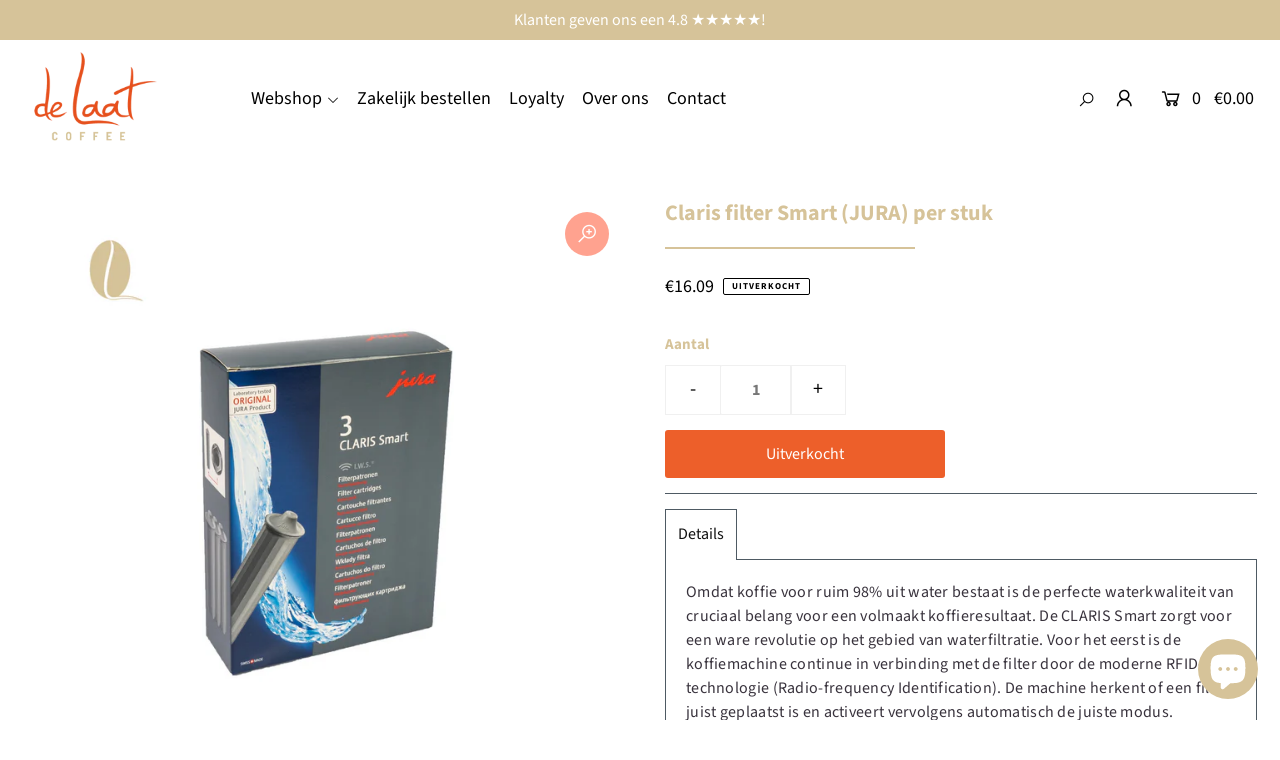

--- FILE ---
content_type: text/html; charset=utf-8
request_url: https://www.delaatcoffee.nl/collections/onderhoud-machines/products/claris-filter-smart-jura-per-3-stuks
body_size: 22677
content:








    
        
        
        
    

    
    
        
        
           
    

    
    
        
        
        
    

    
    
        
        
        
    











    
        
        
        
    

    
    
        
        
           
    

    
    
        
        
        
    

    
    
        
        
        
    



<!DOCTYPE html>
<html lang="en" class="no-js">
<head><link href="//www.delaatcoffee.nl/cdn/shop/t/3/assets/tiny.content.min.css?v=21853800148939463861617372149" rel="stylesheet" type="text/css" media="all" /><link href="//www.delaatcoffee.nl/cdn/shop/t/3/assets/tiny.content.min.css?v=21853800148939463861617372149" rel="stylesheet" type="text/css" media="all" />
  <meta charset="utf-8" />
  <meta name="viewport" content="width=device-width, initial-scale=1">
  <!-- Leadinfo tracking code --> <script> (function(l,e,a,d,i,n,f,o){if(!l[i]){l.GlobalLeadinfoNamespace=l.GlobalLeadinfoNamespace||[]; l.GlobalLeadinfoNamespace.push(i);l[i]=function(){(l[i].q=l[i].q||[]).push(arguments)};l[i].t=l[i].t||n; l[i].q=l[i].q||[];o=e.createElement(a);f=e.getElementsByTagName(a)[0];o.async=1;o.src=d;f.parentNode.insertBefore(o,f);} }(window,document,"script","https://cdn.leadinfo.net/ping.js","leadinfo","LI-60D5E30415147")); </script>

  <!-- Establish early connection to external domains -->
  <link rel="preconnect" href="https://cdn.shopify.com" crossorigin>
  <link rel="preconnect" href="https://fonts.shopify.com" crossorigin>
  <link rel="preconnect" href="https://monorail-edge.shopifysvc.com">
  <link rel="preconnect" href="//ajax.googleapis.com" crossorigin /><!-- Preload onDomain stylesheets and script libraries -->
  <link rel="preload" href="//www.delaatcoffee.nl/cdn/shop/t/3/assets/stylesheet.css?v=132262481047905832561765382735" as="style">
  <link rel="preload" href="//www.delaatcoffee.nl/cdn/shop/t/3/assets/queries.css?v=68803337216670054691607011410" as="style">
  <link rel="preload" as="font" href="//www.delaatcoffee.nl/cdn/fonts/source_sans_pro/sourcesanspro_n4.50ae3e156aed9a794db7e94c4d00984c7b66616c.woff2" type="font/woff2" crossorigin>
  <link rel="preload" as="font" href="//www.delaatcoffee.nl/cdn/fonts/source_sans_pro/sourcesanspro_n4.50ae3e156aed9a794db7e94c4d00984c7b66616c.woff2" type="font/woff2" crossorigin>
  <link rel="preload" as="font" href="//www.delaatcoffee.nl/cdn/fonts/source_sans_pro/sourcesanspro_n7.41cbad1715ffa6489ec3aab1c16fda6d5bdf2235.woff2" type="font/woff2" crossorigin>
  <link rel="preload" href="//www.delaatcoffee.nl/cdn/shop/t/3/assets/eventemitter3.min.js?v=148202183930229300091606148440" as="script">
  <link rel="preload" href="//www.delaatcoffee.nl/cdn/shop/t/3/assets/theme.js?v=86895686360952843411694589100" as="script">
  <link rel="preload" href="//www.delaatcoffee.nl/cdn/shopifycloud/storefront/assets/themes_support/option_selection-b017cd28.js" as="script">
  <link rel="preload" href="//www.delaatcoffee.nl/cdn/shop/t/3/assets/ls.rias.min.js?v=14027706847819641431606148425" as="script">
  <link rel="preload" href="//www.delaatcoffee.nl/cdn/shop/t/3/assets/ls.bgset.min.js?v=67534032352881377061606148433" as="script">
  <link rel="preload" href="//www.delaatcoffee.nl/cdn/shop/t/3/assets/lazysizes.min.js?v=46843600303590072821606148425" as="script">
  <link rel="preload" href="//www.delaatcoffee.nl/cdn/shop/t/3/assets/jquery.fancybox.js?v=78048459142694200981606148436" as="script">

  <link rel="shortcut icon" href="//www.delaatcoffee.nl/cdn/shop/files/Boon_goud_32x32.png?v=1614386662" type="image/png" />
  <link rel="canonical" href="https://www.delaatcoffee.nl/products/claris-filter-smart-jura-per-3-stuks" />

  <title>Claris filter Smart (JURA) per stuk &ndash; De Laat Coffee</title>
  <meta name="description" content="Omdat koffie voor ruim 98% uit water bestaat is de perfecte waterkwaliteit van cruciaal belang voor een volmaakt koffieresultaat. De CLARIS Smart zorgt voor een ware revolutie op het gebied van waterfiltratie. Voor het eerst is de koffiemachine continue in verbinding met de filter door de moderne RFID-technologie (Radi" />

  


    <meta name="twitter:card" content="//www.delaatcoffee.nl/cdn/shopifycloud/storefront/assets/no-image-2048-a2addb12_1024x.gif">
    <meta name="twitter:image" content="//www.delaatcoffee.nl/cdn/shopifycloud/storefront/assets/no-image-2048-a2addb12_1024x.gif">



<meta property="og:site_name" content="De Laat Coffee">
<meta property="og:url" content="https://www.delaatcoffee.nl/products/claris-filter-smart-jura-per-3-stuks">
<meta property="og:title" content="Claris filter Smart (JURA) per stuk">
<meta property="og:type" content="product">
<meta property="og:description" content="Omdat koffie voor ruim 98% uit water bestaat is de perfecte waterkwaliteit van cruciaal belang voor een volmaakt koffieresultaat. De CLARIS Smart zorgt voor een ware revolutie op het gebied van waterfiltratie. Voor het eerst is de koffiemachine continue in verbinding met de filter door de moderne RFID-technologie (Radi">

  <meta property="og:price:amount" content="16.09">
  <meta property="og:price:currency" content="EUR">

<meta property="og:image" content="http://www.delaatcoffee.nl/cdn/shop/products/6_ff103aa7-4a5d-4a76-b470-6d3554bb900e_800x.png?v=1614258421">



<meta name="twitter:title" content="Claris filter Smart (JURA) per stuk">
<meta name="twitter:description" content="Omdat koffie voor ruim 98% uit water bestaat is de perfecte waterkwaliteit van cruciaal belang voor een volmaakt koffieresultaat. De CLARIS Smart zorgt voor een ware revolutie op het gebied van waterfiltratie. Voor het eerst is de koffiemachine continue in verbinding met de filter door de moderne RFID-technologie (Radi">
<meta name="twitter:domain" content="">

  
 <script type="application/ld+json">
   {
     "@context": "https://schema.org",
     "@type": "Product",
     "id": "claris-filter-smart-jura-per-3-stuks",
     "url": "//products/claris-filter-smart-jura-per-3-stuks",
     "image": "//www.delaatcoffee.nl/cdn/shop/products/6_ff103aa7-4a5d-4a76-b470-6d3554bb900e_1024x.png?v=1614258421",
     "name": "Claris filter Smart (JURA) per stuk",
     "brand": "de Laat coffee",
     "description": "Omdat koffie voor ruim 98% uit water bestaat is de perfecte waterkwaliteit van cruciaal belang voor een volmaakt koffieresultaat. De CLARIS Smart zorgt voor een ware revolutie op het gebied van waterfiltratie. Voor het eerst is de koffiemachine continue in verbinding met de filter door de moderne RFID-technologie (Radio-frequency Identification). De machine herkent of een filter juist geplaatst is en activeert vervolgens automatisch de juiste modus.
Het filterverbruik wordt voortdurend geregistreerd. Alle gegevens worden verzameld voor het geven van meldingen. Zo weet je wanneer de filter bijna is uitgewerkt. Hierdoor is niet alleen de filtervervanging ongekend eenvoudig, maar is CLARIS Smart eveneens in staat om effectief te functioneren. Het allerbelangrijkste is dat de waterkwaliteit steeds optimaal is voor de koffie en de machine.
 
• Eenvoudig te installeren
• Duurzaam
• Goede waterzuivering 
 
Geschikt voor:
• D-serie (D4, D6)• ENA-serie• E-serie (E6, E60, E600, E8, E80, E800)• J-serie (J6, J600)• S-serie (S8, S80)• Z-serie (Z6, Z8)
 
JURA onderhoudsproducten
Onderhoud uw JURA koffiemachine met originele JURA onderhoudsproducten. De samenstelling en beschermingsformules van deze onderhoudsmiddelen zijn precies afgestemd op de volautomaten van JURA. Dit garandeert de perfecte hygiëne en bescherming.","sku": "70020075","offers": {
       "@type": "Offer",
       "price": "16.09",
       "priceCurrency": "EUR",
       "availability": "http://schema.org/InStock",
       "priceValidUntil": "2030-01-01",
       "url": "/products/claris-filter-smart-jura-per-3-stuks"
     }}
 </script>


  <style data-shopify>
:root {
    --main-family: "Source Sans Pro";
    --main-weight: 400;
    --nav-family: "Source Sans Pro";
    --nav-weight: 400;
    --heading-family: "Source Sans Pro";
    --heading-weight: 700;

    --font-size: 16;
    --h1-size: 22;
    --h2-size: 19;
    --h3-size: 18;
    --h4-size: 16;
    --h5-size: 15;
    --nav-size: 18;

    --announcement-bar-background: #d6c399;
    --announcement-bar-text-color: #ffffff;
    --homepage-pre-scroll-color: #000000;
    --homepage-pre-scroll-background: rgba(0,0,0,0);
    --homepage-scroll-color: #000000;
    --homepage-scroll-background: #ffffff;
    --pre-scroll-color: #000000;
    --pre-scroll-background: #ffffff;
    --scroll-color: #1d2236;
    --scroll-background: #ffffff;
    --submenu-color: #d6c399;
    --dropdown-background: #ffffff;
    --nav-border-color: #dbdbdb;
    --secondary-color: rgba(0,0,0,0);
    --background: #ffffff;
    --header-color: #d6c399;
    --text-color: #000000;
    --link-color: #000000;
    --sale-color: #d6c399;
    --dotted-color: #4e5a63;
    --button-color: #ed5f2a;
    --button-hover: #4e5a63;
    --button-text: #ffffff;
    --secondary-button-color: #d6c399;
    --secondary-button-hover: #4e5a63;
    --secondary-button-text: #ffffff;
    --new-background: #ff7a5f;
    --new-color: #ffffff;
    --sale-icon-background: #d6c399;
    --sale-icon-color: #ed5f2a;
    --so-background: #4e5a63;
    --so-color: #ffffff;
    --fb-share: #ff8f78;
    --tw-share: #ff7a5f;
    --pin-share: #ff6b4d;
    --direction-color: #ffffff;
    --direction-background: #ff7a5f;
    --direction-hover: #4e5a63;
    --accordion-header_bg: #edebe6;
    --accordion-header_text: #39333d;
    --accordion-content_background: #ffffff;
    --accordion-content_text: #39333d;
    --swatch-color: #1d2236;
    --swatch-background: #ffffff;
    --swatch-border: #1d2236;
    --swatch-selected_color: #b78967;
    --swatch-selected_background: #ffffff;
    --swatch-selected_border: #b78967;
    --footer-border: #000000;
    --footer-background: #ed5f2a;
    --footer-text: #ffffff;
    --footer-icons-color: #000000;
    --footer-icons-hover: #ed5f2a;
    --footer-input: #fffefa;
    --footer-input-text: #000000;
    --footer-button: #ed5f2a;
    --footer-button-text: #ffffff;
  }
</style>


  <link rel="stylesheet" href="//www.delaatcoffee.nl/cdn/shop/t/3/assets/stylesheet.css?v=132262481047905832561765382735" type="text/css">
  <link rel="stylesheet" href="//www.delaatcoffee.nl/cdn/shop/t/3/assets/queries.css?v=68803337216670054691607011410" type="text/css">

  <style>
  @font-face {
  font-family: "Source Sans Pro";
  font-weight: 400;
  font-style: normal;
  font-display: swap;
  src: url("//www.delaatcoffee.nl/cdn/fonts/source_sans_pro/sourcesanspro_n4.50ae3e156aed9a794db7e94c4d00984c7b66616c.woff2") format("woff2"),
       url("//www.delaatcoffee.nl/cdn/fonts/source_sans_pro/sourcesanspro_n4.d1662e048bd96ae7123e46600ff9744c0d84502d.woff") format("woff");
}

  @font-face {
  font-family: "Source Sans Pro";
  font-weight: 400;
  font-style: normal;
  font-display: swap;
  src: url("//www.delaatcoffee.nl/cdn/fonts/source_sans_pro/sourcesanspro_n4.50ae3e156aed9a794db7e94c4d00984c7b66616c.woff2") format("woff2"),
       url("//www.delaatcoffee.nl/cdn/fonts/source_sans_pro/sourcesanspro_n4.d1662e048bd96ae7123e46600ff9744c0d84502d.woff") format("woff");
}

  @font-face {
  font-family: "Source Sans Pro";
  font-weight: 700;
  font-style: normal;
  font-display: swap;
  src: url("//www.delaatcoffee.nl/cdn/fonts/source_sans_pro/sourcesanspro_n7.41cbad1715ffa6489ec3aab1c16fda6d5bdf2235.woff2") format("woff2"),
       url("//www.delaatcoffee.nl/cdn/fonts/source_sans_pro/sourcesanspro_n7.01173495588557d2be0eb2bb2ecdf8e4f01cf917.woff") format("woff");
}

  @font-face {
  font-family: "Source Sans Pro";
  font-weight: 700;
  font-style: normal;
  font-display: swap;
  src: url("//www.delaatcoffee.nl/cdn/fonts/source_sans_pro/sourcesanspro_n7.41cbad1715ffa6489ec3aab1c16fda6d5bdf2235.woff2") format("woff2"),
       url("//www.delaatcoffee.nl/cdn/fonts/source_sans_pro/sourcesanspro_n7.01173495588557d2be0eb2bb2ecdf8e4f01cf917.woff") format("woff");
}

  @font-face {
  font-family: "Source Sans Pro";
  font-weight: 400;
  font-style: italic;
  font-display: swap;
  src: url("//www.delaatcoffee.nl/cdn/fonts/source_sans_pro/sourcesanspro_i4.130f29b9baa0095b80aea9236ca9ef6ab0069c67.woff2") format("woff2"),
       url("//www.delaatcoffee.nl/cdn/fonts/source_sans_pro/sourcesanspro_i4.6146c8c8ae7b8853ccbbc8b859fcf805016ee743.woff") format("woff");
}

  @font-face {
  font-family: "Source Sans Pro";
  font-weight: 700;
  font-style: italic;
  font-display: swap;
  src: url("//www.delaatcoffee.nl/cdn/fonts/source_sans_pro/sourcesanspro_i7.98bb15b3a23880a6e1d86ade6dbb197526ff768d.woff2") format("woff2"),
       url("//www.delaatcoffee.nl/cdn/fonts/source_sans_pro/sourcesanspro_i7.6274cea5e22a575d33653322a4399caadffb1338.woff") format("woff");
}

  </style>

  

  <script>window.performance && window.performance.mark && window.performance.mark('shopify.content_for_header.start');</script><meta name="google-site-verification" content="grwr3eHU9oAukfOfQeNjp0YCFtC-ehyiYAs0nEM2hPs">
<meta id="shopify-digital-wallet" name="shopify-digital-wallet" content="/50994446490/digital_wallets/dialog">
<meta name="shopify-checkout-api-token" content="7ab2520d4a37c8cd6033034f926bf1f8">
<link rel="alternate" type="application/json+oembed" href="https://www.delaatcoffee.nl/products/claris-filter-smart-jura-per-3-stuks.oembed">
<script async="async" src="/checkouts/internal/preloads.js?locale=nl-NL"></script>
<link rel="preconnect" href="https://shop.app" crossorigin="anonymous">
<script async="async" src="https://shop.app/checkouts/internal/preloads.js?locale=nl-NL&shop_id=50994446490" crossorigin="anonymous"></script>
<script id="shopify-features" type="application/json">{"accessToken":"7ab2520d4a37c8cd6033034f926bf1f8","betas":["rich-media-storefront-analytics"],"domain":"www.delaatcoffee.nl","predictiveSearch":true,"shopId":50994446490,"locale":"nl"}</script>
<script>var Shopify = Shopify || {};
Shopify.shop = "delaatcoffee.myshopify.com";
Shopify.locale = "nl";
Shopify.currency = {"active":"EUR","rate":"1.0"};
Shopify.country = "NL";
Shopify.theme = {"name":"Icon","id":115900514458,"schema_name":"Icon","schema_version":"7.5.0","theme_store_id":686,"role":"main"};
Shopify.theme.handle = "null";
Shopify.theme.style = {"id":null,"handle":null};
Shopify.cdnHost = "www.delaatcoffee.nl/cdn";
Shopify.routes = Shopify.routes || {};
Shopify.routes.root = "/";</script>
<script type="module">!function(o){(o.Shopify=o.Shopify||{}).modules=!0}(window);</script>
<script>!function(o){function n(){var o=[];function n(){o.push(Array.prototype.slice.apply(arguments))}return n.q=o,n}var t=o.Shopify=o.Shopify||{};t.loadFeatures=n(),t.autoloadFeatures=n()}(window);</script>
<script>
  window.ShopifyPay = window.ShopifyPay || {};
  window.ShopifyPay.apiHost = "shop.app\/pay";
  window.ShopifyPay.redirectState = null;
</script>
<script id="shop-js-analytics" type="application/json">{"pageType":"product"}</script>
<script defer="defer" async type="module" src="//www.delaatcoffee.nl/cdn/shopifycloud/shop-js/modules/v2/client.init-shop-cart-sync_vOV-a8uK.nl.esm.js"></script>
<script defer="defer" async type="module" src="//www.delaatcoffee.nl/cdn/shopifycloud/shop-js/modules/v2/chunk.common_CJhj07vB.esm.js"></script>
<script defer="defer" async type="module" src="//www.delaatcoffee.nl/cdn/shopifycloud/shop-js/modules/v2/chunk.modal_CUgVXUZf.esm.js"></script>
<script type="module">
  await import("//www.delaatcoffee.nl/cdn/shopifycloud/shop-js/modules/v2/client.init-shop-cart-sync_vOV-a8uK.nl.esm.js");
await import("//www.delaatcoffee.nl/cdn/shopifycloud/shop-js/modules/v2/chunk.common_CJhj07vB.esm.js");
await import("//www.delaatcoffee.nl/cdn/shopifycloud/shop-js/modules/v2/chunk.modal_CUgVXUZf.esm.js");

  window.Shopify.SignInWithShop?.initShopCartSync?.({"fedCMEnabled":true,"windoidEnabled":true});

</script>
<script>
  window.Shopify = window.Shopify || {};
  if (!window.Shopify.featureAssets) window.Shopify.featureAssets = {};
  window.Shopify.featureAssets['shop-js'] = {"shop-cart-sync":["modules/v2/client.shop-cart-sync_BXFoCcTc.nl.esm.js","modules/v2/chunk.common_CJhj07vB.esm.js","modules/v2/chunk.modal_CUgVXUZf.esm.js"],"init-fed-cm":["modules/v2/client.init-fed-cm_BrMTCua_.nl.esm.js","modules/v2/chunk.common_CJhj07vB.esm.js","modules/v2/chunk.modal_CUgVXUZf.esm.js"],"init-shop-email-lookup-coordinator":["modules/v2/client.init-shop-email-lookup-coordinator_BNYBSeU_.nl.esm.js","modules/v2/chunk.common_CJhj07vB.esm.js","modules/v2/chunk.modal_CUgVXUZf.esm.js"],"init-windoid":["modules/v2/client.init-windoid_CWCaoIdT.nl.esm.js","modules/v2/chunk.common_CJhj07vB.esm.js","modules/v2/chunk.modal_CUgVXUZf.esm.js"],"shop-button":["modules/v2/client.shop-button_DHPWWyFt.nl.esm.js","modules/v2/chunk.common_CJhj07vB.esm.js","modules/v2/chunk.modal_CUgVXUZf.esm.js"],"shop-cash-offers":["modules/v2/client.shop-cash-offers_DkrRGug0.nl.esm.js","modules/v2/chunk.common_CJhj07vB.esm.js","modules/v2/chunk.modal_CUgVXUZf.esm.js"],"shop-toast-manager":["modules/v2/client.shop-toast-manager_gEGA2pId.nl.esm.js","modules/v2/chunk.common_CJhj07vB.esm.js","modules/v2/chunk.modal_CUgVXUZf.esm.js"],"init-shop-cart-sync":["modules/v2/client.init-shop-cart-sync_vOV-a8uK.nl.esm.js","modules/v2/chunk.common_CJhj07vB.esm.js","modules/v2/chunk.modal_CUgVXUZf.esm.js"],"init-customer-accounts-sign-up":["modules/v2/client.init-customer-accounts-sign-up_DgkqQ-gA.nl.esm.js","modules/v2/client.shop-login-button_Cfex_xfE.nl.esm.js","modules/v2/chunk.common_CJhj07vB.esm.js","modules/v2/chunk.modal_CUgVXUZf.esm.js"],"pay-button":["modules/v2/client.pay-button_C5ffEwyD.nl.esm.js","modules/v2/chunk.common_CJhj07vB.esm.js","modules/v2/chunk.modal_CUgVXUZf.esm.js"],"init-customer-accounts":["modules/v2/client.init-customer-accounts_BXXDvmMv.nl.esm.js","modules/v2/client.shop-login-button_Cfex_xfE.nl.esm.js","modules/v2/chunk.common_CJhj07vB.esm.js","modules/v2/chunk.modal_CUgVXUZf.esm.js"],"avatar":["modules/v2/client.avatar_BTnouDA3.nl.esm.js"],"init-shop-for-new-customer-accounts":["modules/v2/client.init-shop-for-new-customer-accounts_BNCHBxRp.nl.esm.js","modules/v2/client.shop-login-button_Cfex_xfE.nl.esm.js","modules/v2/chunk.common_CJhj07vB.esm.js","modules/v2/chunk.modal_CUgVXUZf.esm.js"],"shop-follow-button":["modules/v2/client.shop-follow-button_BBFyycLo.nl.esm.js","modules/v2/chunk.common_CJhj07vB.esm.js","modules/v2/chunk.modal_CUgVXUZf.esm.js"],"checkout-modal":["modules/v2/client.checkout-modal_CAl1mkDZ.nl.esm.js","modules/v2/chunk.common_CJhj07vB.esm.js","modules/v2/chunk.modal_CUgVXUZf.esm.js"],"shop-login-button":["modules/v2/client.shop-login-button_Cfex_xfE.nl.esm.js","modules/v2/chunk.common_CJhj07vB.esm.js","modules/v2/chunk.modal_CUgVXUZf.esm.js"],"lead-capture":["modules/v2/client.lead-capture_Drczia_q.nl.esm.js","modules/v2/chunk.common_CJhj07vB.esm.js","modules/v2/chunk.modal_CUgVXUZf.esm.js"],"shop-login":["modules/v2/client.shop-login_WnrjWA38.nl.esm.js","modules/v2/chunk.common_CJhj07vB.esm.js","modules/v2/chunk.modal_CUgVXUZf.esm.js"],"payment-terms":["modules/v2/client.payment-terms_CJxlri54.nl.esm.js","modules/v2/chunk.common_CJhj07vB.esm.js","modules/v2/chunk.modal_CUgVXUZf.esm.js"]};
</script>
<script id="__st">var __st={"a":50994446490,"offset":3600,"reqid":"911f2763-2448-4799-bdda-bb8f6ea840b3-1769821720","pageurl":"www.delaatcoffee.nl\/collections\/onderhoud-machines\/products\/claris-filter-smart-jura-per-3-stuks","u":"0af320dd68f8","p":"product","rtyp":"product","rid":6539284742298};</script>
<script>window.ShopifyPaypalV4VisibilityTracking = true;</script>
<script id="captcha-bootstrap">!function(){'use strict';const t='contact',e='account',n='new_comment',o=[[t,t],['blogs',n],['comments',n],[t,'customer']],c=[[e,'customer_login'],[e,'guest_login'],[e,'recover_customer_password'],[e,'create_customer']],r=t=>t.map((([t,e])=>`form[action*='/${t}']:not([data-nocaptcha='true']) input[name='form_type'][value='${e}']`)).join(','),a=t=>()=>t?[...document.querySelectorAll(t)].map((t=>t.form)):[];function s(){const t=[...o],e=r(t);return a(e)}const i='password',u='form_key',d=['recaptcha-v3-token','g-recaptcha-response','h-captcha-response',i],f=()=>{try{return window.sessionStorage}catch{return}},m='__shopify_v',_=t=>t.elements[u];function p(t,e,n=!1){try{const o=window.sessionStorage,c=JSON.parse(o.getItem(e)),{data:r}=function(t){const{data:e,action:n}=t;return t[m]||n?{data:e,action:n}:{data:t,action:n}}(c);for(const[e,n]of Object.entries(r))t.elements[e]&&(t.elements[e].value=n);n&&o.removeItem(e)}catch(o){console.error('form repopulation failed',{error:o})}}const l='form_type',E='cptcha';function T(t){t.dataset[E]=!0}const w=window,h=w.document,L='Shopify',v='ce_forms',y='captcha';let A=!1;((t,e)=>{const n=(g='f06e6c50-85a8-45c8-87d0-21a2b65856fe',I='https://cdn.shopify.com/shopifycloud/storefront-forms-hcaptcha/ce_storefront_forms_captcha_hcaptcha.v1.5.2.iife.js',D={infoText:'Beschermd door hCaptcha',privacyText:'Privacy',termsText:'Voorwaarden'},(t,e,n)=>{const o=w[L][v],c=o.bindForm;if(c)return c(t,g,e,D).then(n);var r;o.q.push([[t,g,e,D],n]),r=I,A||(h.body.append(Object.assign(h.createElement('script'),{id:'captcha-provider',async:!0,src:r})),A=!0)});var g,I,D;w[L]=w[L]||{},w[L][v]=w[L][v]||{},w[L][v].q=[],w[L][y]=w[L][y]||{},w[L][y].protect=function(t,e){n(t,void 0,e),T(t)},Object.freeze(w[L][y]),function(t,e,n,w,h,L){const[v,y,A,g]=function(t,e,n){const i=e?o:[],u=t?c:[],d=[...i,...u],f=r(d),m=r(i),_=r(d.filter((([t,e])=>n.includes(e))));return[a(f),a(m),a(_),s()]}(w,h,L),I=t=>{const e=t.target;return e instanceof HTMLFormElement?e:e&&e.form},D=t=>v().includes(t);t.addEventListener('submit',(t=>{const e=I(t);if(!e)return;const n=D(e)&&!e.dataset.hcaptchaBound&&!e.dataset.recaptchaBound,o=_(e),c=g().includes(e)&&(!o||!o.value);(n||c)&&t.preventDefault(),c&&!n&&(function(t){try{if(!f())return;!function(t){const e=f();if(!e)return;const n=_(t);if(!n)return;const o=n.value;o&&e.removeItem(o)}(t);const e=Array.from(Array(32),(()=>Math.random().toString(36)[2])).join('');!function(t,e){_(t)||t.append(Object.assign(document.createElement('input'),{type:'hidden',name:u})),t.elements[u].value=e}(t,e),function(t,e){const n=f();if(!n)return;const o=[...t.querySelectorAll(`input[type='${i}']`)].map((({name:t})=>t)),c=[...d,...o],r={};for(const[a,s]of new FormData(t).entries())c.includes(a)||(r[a]=s);n.setItem(e,JSON.stringify({[m]:1,action:t.action,data:r}))}(t,e)}catch(e){console.error('failed to persist form',e)}}(e),e.submit())}));const S=(t,e)=>{t&&!t.dataset[E]&&(n(t,e.some((e=>e===t))),T(t))};for(const o of['focusin','change'])t.addEventListener(o,(t=>{const e=I(t);D(e)&&S(e,y())}));const B=e.get('form_key'),M=e.get(l),P=B&&M;t.addEventListener('DOMContentLoaded',(()=>{const t=y();if(P)for(const e of t)e.elements[l].value===M&&p(e,B);[...new Set([...A(),...v().filter((t=>'true'===t.dataset.shopifyCaptcha))])].forEach((e=>S(e,t)))}))}(h,new URLSearchParams(w.location.search),n,t,e,['guest_login'])})(!1,!0)}();</script>
<script integrity="sha256-4kQ18oKyAcykRKYeNunJcIwy7WH5gtpwJnB7kiuLZ1E=" data-source-attribution="shopify.loadfeatures" defer="defer" src="//www.delaatcoffee.nl/cdn/shopifycloud/storefront/assets/storefront/load_feature-a0a9edcb.js" crossorigin="anonymous"></script>
<script crossorigin="anonymous" defer="defer" src="//www.delaatcoffee.nl/cdn/shopifycloud/storefront/assets/shopify_pay/storefront-65b4c6d7.js?v=20250812"></script>
<script data-source-attribution="shopify.dynamic_checkout.dynamic.init">var Shopify=Shopify||{};Shopify.PaymentButton=Shopify.PaymentButton||{isStorefrontPortableWallets:!0,init:function(){window.Shopify.PaymentButton.init=function(){};var t=document.createElement("script");t.src="https://www.delaatcoffee.nl/cdn/shopifycloud/portable-wallets/latest/portable-wallets.nl.js",t.type="module",document.head.appendChild(t)}};
</script>
<script data-source-attribution="shopify.dynamic_checkout.buyer_consent">
  function portableWalletsHideBuyerConsent(e){var t=document.getElementById("shopify-buyer-consent"),n=document.getElementById("shopify-subscription-policy-button");t&&n&&(t.classList.add("hidden"),t.setAttribute("aria-hidden","true"),n.removeEventListener("click",e))}function portableWalletsShowBuyerConsent(e){var t=document.getElementById("shopify-buyer-consent"),n=document.getElementById("shopify-subscription-policy-button");t&&n&&(t.classList.remove("hidden"),t.removeAttribute("aria-hidden"),n.addEventListener("click",e))}window.Shopify?.PaymentButton&&(window.Shopify.PaymentButton.hideBuyerConsent=portableWalletsHideBuyerConsent,window.Shopify.PaymentButton.showBuyerConsent=portableWalletsShowBuyerConsent);
</script>
<script data-source-attribution="shopify.dynamic_checkout.cart.bootstrap">document.addEventListener("DOMContentLoaded",(function(){function t(){return document.querySelector("shopify-accelerated-checkout-cart, shopify-accelerated-checkout")}if(t())Shopify.PaymentButton.init();else{new MutationObserver((function(e,n){t()&&(Shopify.PaymentButton.init(),n.disconnect())})).observe(document.body,{childList:!0,subtree:!0})}}));
</script>
<link id="shopify-accelerated-checkout-styles" rel="stylesheet" media="screen" href="https://www.delaatcoffee.nl/cdn/shopifycloud/portable-wallets/latest/accelerated-checkout-backwards-compat.css" crossorigin="anonymous">
<style id="shopify-accelerated-checkout-cart">
        #shopify-buyer-consent {
  margin-top: 1em;
  display: inline-block;
  width: 100%;
}

#shopify-buyer-consent.hidden {
  display: none;
}

#shopify-subscription-policy-button {
  background: none;
  border: none;
  padding: 0;
  text-decoration: underline;
  font-size: inherit;
  cursor: pointer;
}

#shopify-subscription-policy-button::before {
  box-shadow: none;
}

      </style>
<script id="sections-script" data-sections="product-recommendations" defer="defer" src="//www.delaatcoffee.nl/cdn/shop/t/3/compiled_assets/scripts.js?v=2453"></script>
<script>window.performance && window.performance.mark && window.performance.mark('shopify.content_for_header.end');</script>
  
  <meta name="facebook-domain-verification" content="obqiw0yuqlse7s7r95tieq81aam0q0" />

  <script src="https://shopoe.net/app.js"></script>
<link href="//www.delaatcoffee.nl/cdn/shop/t/3/assets/storeifyapps-formbuilder-styles.css?v=65149743522850292031632132538" rel="stylesheet" type="text/css" media="all" />
<!-- BEGIN app block: shopify://apps/leat-loyalty-rewards/blocks/leat-sdk/a4b3d2b7-542d-424e-b7f4-602578988f92 --><link
    rel='stylesheet'
    href='https://api.ecommerce.static.leat.com/sdk/v1/sdk.css'
>

<script>
    !function(){if(!window.LeatSDK){window._leatQueue=window._leatQueue||[];try{window.LeatSDK=new Proxy({},{get:function(n,e){return"push"===e?function(){var
      n=window._leatQueue;n.push.apply(n,arguments)}:function(){for(var n=[],t=0;t<arguments.length;t++)n[t]=arguments[t];var o="function"==typeof n[n.length-1]?n.pop():void 0;return new
      Promise((function(t){window._leatQueue.push([e].concat(n,[function(n){o&&o(n),t(n)}]))}))}}})}catch(e){window.LeatSDK=window.LeatSDK||[],window.LeatSDK.push=function(){var
      n=window._leatQueue;n.push.apply(n,arguments)}}function n(){var n=document.createElement("script");n.src="https://api.ecommerce.static.leat.com/sdk/v1/sdk.js",n.async=!0,
      n.crossOrigin="anonymous",document.head.appendChild(n)}"loading"===document.readyState?document.addEventListener("DOMContentLoaded",n):n(),window.leat=window.LeatSDK}}();

      const storeConfig = {
        shop: {
            id: 'leat_7610a0f71e7381771240f4d2f9788f2a',
            locale: 'nl',
            country: 'NL',
          },
        customer:
          
            null
          ,
        
        
        
    };

    LeatSDK.init(storeConfig);

    
    

    

    if (storeConfig.giftCard) {
      LeatSDK.renderGiftCardRecipientForm();
    }

    if (storeConfig.outOfStockGiftCardProduct && !storeConfig.giftCard ) {
      LeatSDK.renderOutOfStockGiftCardButton();
    }
</script>




<style>
    .leat-loyalty {
        --leat-primary-color: #ed5f2a;
        --leat-button-color: #ed5f2a;
        --leat-button-color-active: #d24612;
        --leat-button-color-hover: #ea4e14;
        --leat-secondary-color: #e6e3e8;
        --leat-button-text-color: #FFFFFF;
        --leat-border-radius: 4px;
    }
</style>


<!-- END app block --><script src="https://cdn.shopify.com/extensions/e8878072-2f6b-4e89-8082-94b04320908d/inbox-1254/assets/inbox-chat-loader.js" type="text/javascript" defer="defer"></script>
<link href="https://monorail-edge.shopifysvc.com" rel="dns-prefetch">
<script>(function(){if ("sendBeacon" in navigator && "performance" in window) {try {var session_token_from_headers = performance.getEntriesByType('navigation')[0].serverTiming.find(x => x.name == '_s').description;} catch {var session_token_from_headers = undefined;}var session_cookie_matches = document.cookie.match(/_shopify_s=([^;]*)/);var session_token_from_cookie = session_cookie_matches && session_cookie_matches.length === 2 ? session_cookie_matches[1] : "";var session_token = session_token_from_headers || session_token_from_cookie || "";function handle_abandonment_event(e) {var entries = performance.getEntries().filter(function(entry) {return /monorail-edge.shopifysvc.com/.test(entry.name);});if (!window.abandonment_tracked && entries.length === 0) {window.abandonment_tracked = true;var currentMs = Date.now();var navigation_start = performance.timing.navigationStart;var payload = {shop_id: 50994446490,url: window.location.href,navigation_start,duration: currentMs - navigation_start,session_token,page_type: "product"};window.navigator.sendBeacon("https://monorail-edge.shopifysvc.com/v1/produce", JSON.stringify({schema_id: "online_store_buyer_site_abandonment/1.1",payload: payload,metadata: {event_created_at_ms: currentMs,event_sent_at_ms: currentMs}}));}}window.addEventListener('pagehide', handle_abandonment_event);}}());</script>
<script id="web-pixels-manager-setup">(function e(e,d,r,n,o){if(void 0===o&&(o={}),!Boolean(null===(a=null===(i=window.Shopify)||void 0===i?void 0:i.analytics)||void 0===a?void 0:a.replayQueue)){var i,a;window.Shopify=window.Shopify||{};var t=window.Shopify;t.analytics=t.analytics||{};var s=t.analytics;s.replayQueue=[],s.publish=function(e,d,r){return s.replayQueue.push([e,d,r]),!0};try{self.performance.mark("wpm:start")}catch(e){}var l=function(){var e={modern:/Edge?\/(1{2}[4-9]|1[2-9]\d|[2-9]\d{2}|\d{4,})\.\d+(\.\d+|)|Firefox\/(1{2}[4-9]|1[2-9]\d|[2-9]\d{2}|\d{4,})\.\d+(\.\d+|)|Chrom(ium|e)\/(9{2}|\d{3,})\.\d+(\.\d+|)|(Maci|X1{2}).+ Version\/(15\.\d+|(1[6-9]|[2-9]\d|\d{3,})\.\d+)([,.]\d+|)( \(\w+\)|)( Mobile\/\w+|) Safari\/|Chrome.+OPR\/(9{2}|\d{3,})\.\d+\.\d+|(CPU[ +]OS|iPhone[ +]OS|CPU[ +]iPhone|CPU IPhone OS|CPU iPad OS)[ +]+(15[._]\d+|(1[6-9]|[2-9]\d|\d{3,})[._]\d+)([._]\d+|)|Android:?[ /-](13[3-9]|1[4-9]\d|[2-9]\d{2}|\d{4,})(\.\d+|)(\.\d+|)|Android.+Firefox\/(13[5-9]|1[4-9]\d|[2-9]\d{2}|\d{4,})\.\d+(\.\d+|)|Android.+Chrom(ium|e)\/(13[3-9]|1[4-9]\d|[2-9]\d{2}|\d{4,})\.\d+(\.\d+|)|SamsungBrowser\/([2-9]\d|\d{3,})\.\d+/,legacy:/Edge?\/(1[6-9]|[2-9]\d|\d{3,})\.\d+(\.\d+|)|Firefox\/(5[4-9]|[6-9]\d|\d{3,})\.\d+(\.\d+|)|Chrom(ium|e)\/(5[1-9]|[6-9]\d|\d{3,})\.\d+(\.\d+|)([\d.]+$|.*Safari\/(?![\d.]+ Edge\/[\d.]+$))|(Maci|X1{2}).+ Version\/(10\.\d+|(1[1-9]|[2-9]\d|\d{3,})\.\d+)([,.]\d+|)( \(\w+\)|)( Mobile\/\w+|) Safari\/|Chrome.+OPR\/(3[89]|[4-9]\d|\d{3,})\.\d+\.\d+|(CPU[ +]OS|iPhone[ +]OS|CPU[ +]iPhone|CPU IPhone OS|CPU iPad OS)[ +]+(10[._]\d+|(1[1-9]|[2-9]\d|\d{3,})[._]\d+)([._]\d+|)|Android:?[ /-](13[3-9]|1[4-9]\d|[2-9]\d{2}|\d{4,})(\.\d+|)(\.\d+|)|Mobile Safari.+OPR\/([89]\d|\d{3,})\.\d+\.\d+|Android.+Firefox\/(13[5-9]|1[4-9]\d|[2-9]\d{2}|\d{4,})\.\d+(\.\d+|)|Android.+Chrom(ium|e)\/(13[3-9]|1[4-9]\d|[2-9]\d{2}|\d{4,})\.\d+(\.\d+|)|Android.+(UC? ?Browser|UCWEB|U3)[ /]?(15\.([5-9]|\d{2,})|(1[6-9]|[2-9]\d|\d{3,})\.\d+)\.\d+|SamsungBrowser\/(5\.\d+|([6-9]|\d{2,})\.\d+)|Android.+MQ{2}Browser\/(14(\.(9|\d{2,})|)|(1[5-9]|[2-9]\d|\d{3,})(\.\d+|))(\.\d+|)|K[Aa][Ii]OS\/(3\.\d+|([4-9]|\d{2,})\.\d+)(\.\d+|)/},d=e.modern,r=e.legacy,n=navigator.userAgent;return n.match(d)?"modern":n.match(r)?"legacy":"unknown"}(),u="modern"===l?"modern":"legacy",c=(null!=n?n:{modern:"",legacy:""})[u],f=function(e){return[e.baseUrl,"/wpm","/b",e.hashVersion,"modern"===e.buildTarget?"m":"l",".js"].join("")}({baseUrl:d,hashVersion:r,buildTarget:u}),m=function(e){var d=e.version,r=e.bundleTarget,n=e.surface,o=e.pageUrl,i=e.monorailEndpoint;return{emit:function(e){var a=e.status,t=e.errorMsg,s=(new Date).getTime(),l=JSON.stringify({metadata:{event_sent_at_ms:s},events:[{schema_id:"web_pixels_manager_load/3.1",payload:{version:d,bundle_target:r,page_url:o,status:a,surface:n,error_msg:t},metadata:{event_created_at_ms:s}}]});if(!i)return console&&console.warn&&console.warn("[Web Pixels Manager] No Monorail endpoint provided, skipping logging."),!1;try{return self.navigator.sendBeacon.bind(self.navigator)(i,l)}catch(e){}var u=new XMLHttpRequest;try{return u.open("POST",i,!0),u.setRequestHeader("Content-Type","text/plain"),u.send(l),!0}catch(e){return console&&console.warn&&console.warn("[Web Pixels Manager] Got an unhandled error while logging to Monorail."),!1}}}}({version:r,bundleTarget:l,surface:e.surface,pageUrl:self.location.href,monorailEndpoint:e.monorailEndpoint});try{o.browserTarget=l,function(e){var d=e.src,r=e.async,n=void 0===r||r,o=e.onload,i=e.onerror,a=e.sri,t=e.scriptDataAttributes,s=void 0===t?{}:t,l=document.createElement("script"),u=document.querySelector("head"),c=document.querySelector("body");if(l.async=n,l.src=d,a&&(l.integrity=a,l.crossOrigin="anonymous"),s)for(var f in s)if(Object.prototype.hasOwnProperty.call(s,f))try{l.dataset[f]=s[f]}catch(e){}if(o&&l.addEventListener("load",o),i&&l.addEventListener("error",i),u)u.appendChild(l);else{if(!c)throw new Error("Did not find a head or body element to append the script");c.appendChild(l)}}({src:f,async:!0,onload:function(){if(!function(){var e,d;return Boolean(null===(d=null===(e=window.Shopify)||void 0===e?void 0:e.analytics)||void 0===d?void 0:d.initialized)}()){var d=window.webPixelsManager.init(e)||void 0;if(d){var r=window.Shopify.analytics;r.replayQueue.forEach((function(e){var r=e[0],n=e[1],o=e[2];d.publishCustomEvent(r,n,o)})),r.replayQueue=[],r.publish=d.publishCustomEvent,r.visitor=d.visitor,r.initialized=!0}}},onerror:function(){return m.emit({status:"failed",errorMsg:"".concat(f," has failed to load")})},sri:function(e){var d=/^sha384-[A-Za-z0-9+/=]+$/;return"string"==typeof e&&d.test(e)}(c)?c:"",scriptDataAttributes:o}),m.emit({status:"loading"})}catch(e){m.emit({status:"failed",errorMsg:(null==e?void 0:e.message)||"Unknown error"})}}})({shopId: 50994446490,storefrontBaseUrl: "https://www.delaatcoffee.nl",extensionsBaseUrl: "https://extensions.shopifycdn.com/cdn/shopifycloud/web-pixels-manager",monorailEndpoint: "https://monorail-edge.shopifysvc.com/unstable/produce_batch",surface: "storefront-renderer",enabledBetaFlags: ["2dca8a86"],webPixelsConfigList: [{"id":"3816194391","configuration":"{\"config\":\"{\\\"google_tag_ids\\\":[\\\"G-XV06770NE0\\\",\\\"GT-NGWSCTK6\\\"],\\\"target_country\\\":\\\"ZZ\\\",\\\"gtag_events\\\":[{\\\"type\\\":\\\"search\\\",\\\"action_label\\\":\\\"G-XV06770NE0\\\"},{\\\"type\\\":\\\"begin_checkout\\\",\\\"action_label\\\":\\\"G-XV06770NE0\\\"},{\\\"type\\\":\\\"view_item\\\",\\\"action_label\\\":[\\\"G-XV06770NE0\\\",\\\"MC-F3Q2GRVBGD\\\"]},{\\\"type\\\":\\\"purchase\\\",\\\"action_label\\\":[\\\"G-XV06770NE0\\\",\\\"MC-F3Q2GRVBGD\\\"]},{\\\"type\\\":\\\"page_view\\\",\\\"action_label\\\":[\\\"G-XV06770NE0\\\",\\\"MC-F3Q2GRVBGD\\\"]},{\\\"type\\\":\\\"add_payment_info\\\",\\\"action_label\\\":\\\"G-XV06770NE0\\\"},{\\\"type\\\":\\\"add_to_cart\\\",\\\"action_label\\\":\\\"G-XV06770NE0\\\"}],\\\"enable_monitoring_mode\\\":false}\"}","eventPayloadVersion":"v1","runtimeContext":"OPEN","scriptVersion":"b2a88bafab3e21179ed38636efcd8a93","type":"APP","apiClientId":1780363,"privacyPurposes":[],"dataSharingAdjustments":{"protectedCustomerApprovalScopes":["read_customer_address","read_customer_email","read_customer_name","read_customer_personal_data","read_customer_phone"]}},{"id":"shopify-app-pixel","configuration":"{}","eventPayloadVersion":"v1","runtimeContext":"STRICT","scriptVersion":"0450","apiClientId":"shopify-pixel","type":"APP","privacyPurposes":["ANALYTICS","MARKETING"]},{"id":"shopify-custom-pixel","eventPayloadVersion":"v1","runtimeContext":"LAX","scriptVersion":"0450","apiClientId":"shopify-pixel","type":"CUSTOM","privacyPurposes":["ANALYTICS","MARKETING"]}],isMerchantRequest: false,initData: {"shop":{"name":"De Laat Coffee","paymentSettings":{"currencyCode":"EUR"},"myshopifyDomain":"delaatcoffee.myshopify.com","countryCode":"NL","storefrontUrl":"https:\/\/www.delaatcoffee.nl"},"customer":null,"cart":null,"checkout":null,"productVariants":[{"price":{"amount":16.09,"currencyCode":"EUR"},"product":{"title":"Claris filter Smart (JURA) per stuk","vendor":"de Laat coffee","id":"6539284742298","untranslatedTitle":"Claris filter Smart (JURA) per stuk","url":"\/products\/claris-filter-smart-jura-per-3-stuks","type":""},"id":"39260712468634","image":{"src":"\/\/www.delaatcoffee.nl\/cdn\/shop\/products\/6_ff103aa7-4a5d-4a76-b470-6d3554bb900e.png?v=1614258421"},"sku":"70020075","title":"Default Title","untranslatedTitle":"Default Title"}],"purchasingCompany":null},},"https://www.delaatcoffee.nl/cdn","1d2a099fw23dfb22ep557258f5m7a2edbae",{"modern":"","legacy":""},{"shopId":"50994446490","storefrontBaseUrl":"https:\/\/www.delaatcoffee.nl","extensionBaseUrl":"https:\/\/extensions.shopifycdn.com\/cdn\/shopifycloud\/web-pixels-manager","surface":"storefront-renderer","enabledBetaFlags":"[\"2dca8a86\"]","isMerchantRequest":"false","hashVersion":"1d2a099fw23dfb22ep557258f5m7a2edbae","publish":"custom","events":"[[\"page_viewed\",{}],[\"product_viewed\",{\"productVariant\":{\"price\":{\"amount\":16.09,\"currencyCode\":\"EUR\"},\"product\":{\"title\":\"Claris filter Smart (JURA) per stuk\",\"vendor\":\"de Laat coffee\",\"id\":\"6539284742298\",\"untranslatedTitle\":\"Claris filter Smart (JURA) per stuk\",\"url\":\"\/products\/claris-filter-smart-jura-per-3-stuks\",\"type\":\"\"},\"id\":\"39260712468634\",\"image\":{\"src\":\"\/\/www.delaatcoffee.nl\/cdn\/shop\/products\/6_ff103aa7-4a5d-4a76-b470-6d3554bb900e.png?v=1614258421\"},\"sku\":\"70020075\",\"title\":\"Default Title\",\"untranslatedTitle\":\"Default Title\"}}]]"});</script><script>
  window.ShopifyAnalytics = window.ShopifyAnalytics || {};
  window.ShopifyAnalytics.meta = window.ShopifyAnalytics.meta || {};
  window.ShopifyAnalytics.meta.currency = 'EUR';
  var meta = {"product":{"id":6539284742298,"gid":"gid:\/\/shopify\/Product\/6539284742298","vendor":"de Laat coffee","type":"","handle":"claris-filter-smart-jura-per-3-stuks","variants":[{"id":39260712468634,"price":1609,"name":"Claris filter Smart (JURA) per stuk","public_title":null,"sku":"70020075"}],"remote":false},"page":{"pageType":"product","resourceType":"product","resourceId":6539284742298,"requestId":"911f2763-2448-4799-bdda-bb8f6ea840b3-1769821720"}};
  for (var attr in meta) {
    window.ShopifyAnalytics.meta[attr] = meta[attr];
  }
</script>
<script class="analytics">
  (function () {
    var customDocumentWrite = function(content) {
      var jquery = null;

      if (window.jQuery) {
        jquery = window.jQuery;
      } else if (window.Checkout && window.Checkout.$) {
        jquery = window.Checkout.$;
      }

      if (jquery) {
        jquery('body').append(content);
      }
    };

    var hasLoggedConversion = function(token) {
      if (token) {
        return document.cookie.indexOf('loggedConversion=' + token) !== -1;
      }
      return false;
    }

    var setCookieIfConversion = function(token) {
      if (token) {
        var twoMonthsFromNow = new Date(Date.now());
        twoMonthsFromNow.setMonth(twoMonthsFromNow.getMonth() + 2);

        document.cookie = 'loggedConversion=' + token + '; expires=' + twoMonthsFromNow;
      }
    }

    var trekkie = window.ShopifyAnalytics.lib = window.trekkie = window.trekkie || [];
    if (trekkie.integrations) {
      return;
    }
    trekkie.methods = [
      'identify',
      'page',
      'ready',
      'track',
      'trackForm',
      'trackLink'
    ];
    trekkie.factory = function(method) {
      return function() {
        var args = Array.prototype.slice.call(arguments);
        args.unshift(method);
        trekkie.push(args);
        return trekkie;
      };
    };
    for (var i = 0; i < trekkie.methods.length; i++) {
      var key = trekkie.methods[i];
      trekkie[key] = trekkie.factory(key);
    }
    trekkie.load = function(config) {
      trekkie.config = config || {};
      trekkie.config.initialDocumentCookie = document.cookie;
      var first = document.getElementsByTagName('script')[0];
      var script = document.createElement('script');
      script.type = 'text/javascript';
      script.onerror = function(e) {
        var scriptFallback = document.createElement('script');
        scriptFallback.type = 'text/javascript';
        scriptFallback.onerror = function(error) {
                var Monorail = {
      produce: function produce(monorailDomain, schemaId, payload) {
        var currentMs = new Date().getTime();
        var event = {
          schema_id: schemaId,
          payload: payload,
          metadata: {
            event_created_at_ms: currentMs,
            event_sent_at_ms: currentMs
          }
        };
        return Monorail.sendRequest("https://" + monorailDomain + "/v1/produce", JSON.stringify(event));
      },
      sendRequest: function sendRequest(endpointUrl, payload) {
        // Try the sendBeacon API
        if (window && window.navigator && typeof window.navigator.sendBeacon === 'function' && typeof window.Blob === 'function' && !Monorail.isIos12()) {
          var blobData = new window.Blob([payload], {
            type: 'text/plain'
          });

          if (window.navigator.sendBeacon(endpointUrl, blobData)) {
            return true;
          } // sendBeacon was not successful

        } // XHR beacon

        var xhr = new XMLHttpRequest();

        try {
          xhr.open('POST', endpointUrl);
          xhr.setRequestHeader('Content-Type', 'text/plain');
          xhr.send(payload);
        } catch (e) {
          console.log(e);
        }

        return false;
      },
      isIos12: function isIos12() {
        return window.navigator.userAgent.lastIndexOf('iPhone; CPU iPhone OS 12_') !== -1 || window.navigator.userAgent.lastIndexOf('iPad; CPU OS 12_') !== -1;
      }
    };
    Monorail.produce('monorail-edge.shopifysvc.com',
      'trekkie_storefront_load_errors/1.1',
      {shop_id: 50994446490,
      theme_id: 115900514458,
      app_name: "storefront",
      context_url: window.location.href,
      source_url: "//www.delaatcoffee.nl/cdn/s/trekkie.storefront.c59ea00e0474b293ae6629561379568a2d7c4bba.min.js"});

        };
        scriptFallback.async = true;
        scriptFallback.src = '//www.delaatcoffee.nl/cdn/s/trekkie.storefront.c59ea00e0474b293ae6629561379568a2d7c4bba.min.js';
        first.parentNode.insertBefore(scriptFallback, first);
      };
      script.async = true;
      script.src = '//www.delaatcoffee.nl/cdn/s/trekkie.storefront.c59ea00e0474b293ae6629561379568a2d7c4bba.min.js';
      first.parentNode.insertBefore(script, first);
    };
    trekkie.load(
      {"Trekkie":{"appName":"storefront","development":false,"defaultAttributes":{"shopId":50994446490,"isMerchantRequest":null,"themeId":115900514458,"themeCityHash":"11576470513553646858","contentLanguage":"nl","currency":"EUR","eventMetadataId":"850f4ea2-0645-4e2f-a7ac-62f0cfbcd626"},"isServerSideCookieWritingEnabled":true,"monorailRegion":"shop_domain","enabledBetaFlags":["65f19447","b5387b81"]},"Session Attribution":{},"S2S":{"facebookCapiEnabled":false,"source":"trekkie-storefront-renderer","apiClientId":580111}}
    );

    var loaded = false;
    trekkie.ready(function() {
      if (loaded) return;
      loaded = true;

      window.ShopifyAnalytics.lib = window.trekkie;

      var originalDocumentWrite = document.write;
      document.write = customDocumentWrite;
      try { window.ShopifyAnalytics.merchantGoogleAnalytics.call(this); } catch(error) {};
      document.write = originalDocumentWrite;

      window.ShopifyAnalytics.lib.page(null,{"pageType":"product","resourceType":"product","resourceId":6539284742298,"requestId":"911f2763-2448-4799-bdda-bb8f6ea840b3-1769821720","shopifyEmitted":true});

      var match = window.location.pathname.match(/checkouts\/(.+)\/(thank_you|post_purchase)/)
      var token = match? match[1]: undefined;
      if (!hasLoggedConversion(token)) {
        setCookieIfConversion(token);
        window.ShopifyAnalytics.lib.track("Viewed Product",{"currency":"EUR","variantId":39260712468634,"productId":6539284742298,"productGid":"gid:\/\/shopify\/Product\/6539284742298","name":"Claris filter Smart (JURA) per stuk","price":"16.09","sku":"70020075","brand":"de Laat coffee","variant":null,"category":"","nonInteraction":true,"remote":false},undefined,undefined,{"shopifyEmitted":true});
      window.ShopifyAnalytics.lib.track("monorail:\/\/trekkie_storefront_viewed_product\/1.1",{"currency":"EUR","variantId":39260712468634,"productId":6539284742298,"productGid":"gid:\/\/shopify\/Product\/6539284742298","name":"Claris filter Smart (JURA) per stuk","price":"16.09","sku":"70020075","brand":"de Laat coffee","variant":null,"category":"","nonInteraction":true,"remote":false,"referer":"https:\/\/www.delaatcoffee.nl\/collections\/onderhoud-machines\/products\/claris-filter-smart-jura-per-3-stuks"});
      }
    });


        var eventsListenerScript = document.createElement('script');
        eventsListenerScript.async = true;
        eventsListenerScript.src = "//www.delaatcoffee.nl/cdn/shopifycloud/storefront/assets/shop_events_listener-3da45d37.js";
        document.getElementsByTagName('head')[0].appendChild(eventsListenerScript);

})();</script>
<script
  defer
  src="https://www.delaatcoffee.nl/cdn/shopifycloud/perf-kit/shopify-perf-kit-3.1.0.min.js"
  data-application="storefront-renderer"
  data-shop-id="50994446490"
  data-render-region="gcp-us-east1"
  data-page-type="product"
  data-theme-instance-id="115900514458"
  data-theme-name="Icon"
  data-theme-version="7.5.0"
  data-monorail-region="shop_domain"
  data-resource-timing-sampling-rate="10"
  data-shs="true"
  data-shs-beacon="true"
  data-shs-export-with-fetch="true"
  data-shs-logs-sample-rate="1"
  data-shs-beacon-endpoint="https://www.delaatcoffee.nl/api/collect"
></script>
</head>
<body class="gridlock shifter-left product js-slideout-toggle-wrapper">
  <div class="js-slideout-overlay site-overlay"></div>
  
    <div id="CartDrawer" class="drawer drawer--right">
  <div class="drawer__header">
    <div class="table-cell">
    <h3>Mijn winkelwagen</h3>
    </div>
    <div class="table-cell">
    <span class="drawer__close js-drawer-close">
        Sluiten
    </span>
    </div>
  </div>
  <div id="CartContainer"></div>
</div>

  

  <aside class="slideout slideout__drawer-left" data-wau-slideout="mobile-navigation" id="slideout-mobile-navigation">
    <div id="shopify-section-mobile-navigation" class="shopify-section"><nav class="mobile-menu" role="navigation" data-section-id="mobile-navigation" data-section-type="mobile-navigation">
  <div class="slideout__trigger--close">
    <button class="slideout__trigger-mobile-menu js-slideout-close" data-slideout-direction="left" aria-label="Close navigation" tabindex="0" type="button" name="button">
      <div class="icn-close"></div>
    </button>
  </div>
  
    
        <div class="mobile-menu__block mobile-menu__cart-status" >
          <a class="mobile-menu__cart-icon" href="/cart">
            Mijn winkelwagen
            <span class="mobile-menu__cart-count CartCount">0</span>

            
              <i class="la la-shopping-cart" aria-hidden="true"></i>
            
          </a>
        </div>
    
  
    
        <ul class="mobile-menu__block mobile-menu__accordion accordion" id="accordion" >
          
          
            
              <li class="mobile-menu__item accordion__toggle" aria-haspopup="true" aria-expanded="false">
                <a href="/collections">Webshop</a>
              </li>
              <li class="accordion__content">
                <ul class="accordion__submenu-1">
                  
                  
                  <li class="mobile-menu__item">
                    <a href="/collections/koffiebonen">Koffiebonen</a>
                  </li>
                  
                  
                  
                  <li class="mobile-menu__item">
                    <a href="/collections/losse-thee">Losse thee </a>
                  </li>
                  
                  
                  
                  <li class="mobile-menu__item">
                    <a href="/collections/rocket">Rocket Espresso</a>
                  </li>
                  
                  
                  
                  <li class="mobile-menu__item">
                    <a href="/collections/servies">Servies</a>
                  </li>
                  
                  
                  
                  <li class="mobile-menu__item">
                    <a href="/collections/onderhoud-machines">Onderhoud</a>
                  </li>
                  
                  
                </ul>
              </li>
            
          
            
              <li class="mobile-menu__item"><a href="https://bestellen.delaatcoffee.nl">Zakelijk bestellen</a></li>
            
          
            
              <li class="mobile-menu__item"><a href="/pages/loyalty">Loyalty</a></li>
            
          
            
              <li class="mobile-menu__item"><a href="/pages/over-ons">Over ons</a></li>
            
          
            
              <li class="mobile-menu__item"><a href="/pages/contact">Contact</a></li>
            
          
          
            
              <li class="mobile-menu__item"><i class="la la-user" aria-hidden="true"></i>&nbsp;&nbsp;<a href="https://www.delaatcoffee.nl/customer_authentication/redirect?locale=nl&region_country=NL">Log In/Maak account aan</a></li>
            
          
        </ul>
      
  
    
        <div class="mobile-menu__block mobile-menu__search" >
          <form action="/search" method="get">
            <input type="text" name="q" id="q" placeholder="Zoeken" />
            
          </form>
        </div>
      
  
    
        <div class="mobile-menu__block mobile-menu__social text-center" >
          <ul id="social-icons">
  
    <li>
      <a href="https://www.facebook.com/delaatcoffee/" target="_blank">
        <i class="fab fa-facebook-f la-2x" aria-hidden="true"></i>
      </a>
    </li>
  
  
    <li>
      <a href="//instagram.com/delaatcoffee" target="_blank">
        <i class="fab fa-instagram la-2x" aria-hidden="true"></i>
      </a>
    </li>
  
  
  
  
  
    <li>
      <a href="https://www.youtube.com/@delaatcoffee8177" target="_blank">
        <i class="la la-youtube la-2x" aria-hidden="true"></i>
      </a>
    </li>
  
  
  
  
</ul>

          <style>
            .mobile-menu__social i {
              color: #000000;
            }
            .mobile-menu__social i:hover {
              color: #313131;
            }
          </style>
        </div>
      
  
    
        <div class="mobile-menu__block mobile-menu__featured-text text-center" >
          
        </div>
      
  
  <style>
    .mobile-menu {
      background: #ffffff;
      height: 100vh;
    }
    .slideout__drawer-left,
    .mobile-menu__search input {
      background: #ffffff;
    }
    .mobile-menu .mobile-menu__item,
    .mobile-menu .accordion__toggle,
    .mobile-menu .accordion__toggle-2 {
      border-bottom: 1px solid #000000;
    }
    .mobile-menu__search form input,
    .mobile-menu__cart-icon,
    .mobile-menu__accordion > .mobile-menu__item:first-child {
      border-color: #000000;
    }
    .mobile-menu .mobile-menu__item a,
    .mobile-menu .accordion__toggle a,
    .mobile-menu .accordion__toggle-2 a,
    .mobile-menu .accordion__submenu-2 a,
    .mobile-menu .accordion__submenu-1 a,
    .mobile-menu__cart-status a,
    .accordion__toggle-2:after,
    .accordion__toggle:after,
    .mobile-menu .mobile-menu__item i,
    .mobile-menu__featured-text p,
    .mobile-menu__search input,
    .mobile-menu__search input:focus {
      color: #000000;
    }
    .mobile-menu__search ::-webkit-input-placeholder { /* WebKit browsers */
      color: #000000;
    }
    .mobile-menu__search :-moz-placeholder { /* Mozilla Firefox 4 to 18 */
      color: #000000;
    }
    .mobile-menu__search ::-moz-placeholder { /* Mozilla Firefox 19+ */
      color: #000000;
    }
    .mobile-menu__search :-ms-input-placeholder { /* Internet Explorer 10+ */
      color: #000000;
    }
    .mobile-menu .accordion__toggle-2 a,
    .mobile-menu .accordion__submenu-2 a,
    .mobile-menu .accordion__submenu-1 a,
    .accordion__toggle-2:after {
     opacity: 0.9;
    }
    .mobile-menu .slideout__trigger-mobile-menu .icn-close:after,
    .mobile-menu .slideout__trigger-mobile-menu .icn-close:before {
      border-color: #000000 !important;
    }
    .accordion__toggle:after,
    .accordion__toggle-2:after { border-left: 1px solid #000000; }
  </style>
</nav>


</div>
  </aside>

  <main class="site-wrap  is-moved-by-drawer" role="main">

    <div id="shopify-section-header" class="shopify-section"><header class="header-section"
data-section-id="header"
data-section-type="header-section"
data-sticky="true">

  

  
  <div class="topbar gridlock-fluid">
    <div class="row">
      
      <div class="desktop-push-3 desktop-6 tablet-6 mobile-3" id="banner-message">
        
          <p>Klanten geven ons een 4.8 ★★★★★!                              </p>
        
      </div>
      
    </div>
  </div>
  
  <div id="navigation" class="gridlock-fluid">
    <div class="row">
      <div class="nav-container desktop-12 tablet-6 mobile-3 inline"><!-- start nav container -->

      <!-- Mobile menu trigger -->
      <div class="mobile-menu__trigger mobile-only span-1">
        <div class="slideout__trigger--open text-left">
          <button class="slideout__trigger-mobile-menu js-slideout-open text-left" data-wau-slideout-target="mobile-navigation" data-slideout-direction="left" aria-label="Open navigation" tabindex="0" type="button" name="button">
            <i class="la la-bars" aria-hidden="true"></i>
          </button>
        </div>
      </div>
      
      
      

      

      
        <div id="logo" class="desktop-2 tablet-3 deskop-2 span-2 inline">

<div class="first_logo">
<a href="/">
  <img src="//www.delaatcoffee.nl/cdn/shop/files/Ontwerp_zonder_titel_8_400x.png?v=1616769063" itemprop="logo">
</a>
</div>
  
<div class="second_logo">
  <a href="/">
    <img src="//www.delaatcoffee.nl/cdn/shop/files/Ontwerp_zonder_titel_8_400x.png?v=1616769063" itemprop="logo">
  </a>
  </div>
  

</div>

      
      <nav aria-label="Primary Navigation" class="navigation header-navigation desktop-5 span-5">
        <ul role="menubar" aria-label="Primary Navigation" id="main-nav" class="navigation__menu">
          
            



  <li data-active-class="navigation__menuitem--active" class="navigation__menuitem navigation__menuitem--dropdown js-doubletap-to-go js-menuitem" role="none">
    <a class="navigation__menulink js-menu-link js-aria-expand js-open-dropdown-on-key" role="menuitem" aria-haspop="true" aria-expanded="false" href="/collections">Webshop</a>
    
  
    <ul role="menu" aria-label="Webshop" class="dropdown js-dropdown">
      
        
          <li class="dropdown__menuitem" role="none">
            <a class="dropdown__menulink js-menu-link" role="menuitem" href="/collections/koffiebonen">Koffiebonen</a>
          </li>
        
      
        
          <li class="dropdown__menuitem" role="none">
            <a class="dropdown__menulink js-menu-link" role="menuitem" href="/collections/losse-thee">Losse thee </a>
          </li>
        
      
        
          <li class="dropdown__menuitem" role="none">
            <a class="dropdown__menulink js-menu-link" role="menuitem" href="/collections/rocket">Rocket Espresso</a>
          </li>
        
      
        
          <li class="dropdown__menuitem" role="none">
            <a class="dropdown__menulink js-menu-link" role="menuitem" href="/collections/servies">Servies</a>
          </li>
        
      
        
          <li class="dropdown__menuitem" role="none">
            <a class="dropdown__menulink js-menu-link" role="menuitem" href="/collections/onderhoud-machines">Onderhoud</a>
          </li>
        
      
    </ul>
  
</li>


          
            



<li class="navigation__menuitem" role="none">
  <a class="navigation__menulink js-menu-link" role="menuitem" href="https://bestellen.delaatcoffee.nl">Zakelijk bestellen</a>
</li>


          
            



<li class="navigation__menuitem" role="none">
  <a class="navigation__menulink js-menu-link" role="menuitem" href="/pages/loyalty">Loyalty</a>
</li>


          
            



<li class="navigation__menuitem" role="none">
  <a class="navigation__menulink js-menu-link" role="menuitem" href="/pages/over-ons">Over ons</a>
</li>


          
            



<li class="navigation__menuitem" role="none">
  <a class="navigation__menulink js-menu-link" role="menuitem" href="/pages/contact">Contact</a>
</li>


          
        </ul>
      </nav>

      

      
        <ul id="cart" class="desktop-5 span-5">
          <li class="seeks">
  <a id="search_trigger" class="js-search-trigger" href="#">
    <i class="la la-search" aria-hidden="true"></i>
  </a>
</li>

  
    <li class="cust">
      <a href="https://www.delaatcoffee.nl/customer_authentication/redirect?locale=nl&region_country=NL">
        <i class="la la-user" aria-hidden="true"></i>
      </a>
    </li>
  

<li>
  <a href="/cart" class="site-header__cart-toggle js-drawer-open-right" aria-controls="CartDrawer" aria-expanded="false">
    <span class="cart-words"></span>
  &nbsp;<i class="la la-shopping-cart" aria-hidden="true"></i>
    <span class="CartCount">0</span>
    &nbsp;<span class="CartCost">€0.00</span>
  </a>
</li>

        </ul>
      

      <!-- Shown on Mobile Only -->
<ul id="mobile-cart" class="mobile-3 span-1 mobile-only">

  <li>
    <a href="/cart" class="site-header__cart-toggle js-drawer-open-right" aria-controls="CartDrawer" aria-expanded="false">
      <span class="cart-words">Mijn winkelwagen</span>
      &nbsp;<i class="la la-shopping-cart" aria-hidden="true"></i>
      <span class="CartCount">0</span>
    </a>
  </li>
</ul>

      </div><!-- end nav container -->

    </div>
  </div>
  
  <div class="clear"></div>
  <div id="search_reveal" class="js-search-reveal searchreveal">
      <form action="/search" method="get">
        <input type="hidden" name="type" value="product">
        <input type="text" name="q" id="q" placeholder="Zoeken"/>
        <input value="Zoeken" name="submit" id="search_button" class="button" type="submit">
      </form>
  </div>
</header>
<div id="phantom" class="phantom js-phantom "></div>
<div class="clear"></div>
<style>
  
    @media screen and ( min-width: 740px ) {
      #logo img { max-width: 135px; }
    }
  

  

  

  
    #logo { margin-right: 20px; }
  

  

  .topbar {
    font-size: 16px;
    text-align: center !important;
  }
  .topbar,
  .topbar a {
    color: #ffffff;
  }
  .topbar ul#cart li a {
    font-size: 16px;
  }
  .topbar .disclosure__toggle {
    font-size: 16px;
  }
  .nav-container { grid-template-columns: repeat(12, 1fr); }ul#main-nav { padding-left: 20px;}
  

  .nav-container ul#cart li a { padding: 0;}
    ul#main-nav {text-align: left; }
  

  @media screen and (max-width: 980px) {
    div#logo {
      grid-column: auto / span 1;
    }
  }

  .topbar p { font-size: 16px; }

  
    header .second_logo { display: none; }
    header .first_logo { display: block; }
    header.scrolling .second_logo { display: block; }
    header.scrolling .first_logo { display: none; }
  


  

  
    .header-section .disclosure__toggle {
      color: #000000;
      background-color: transparent;
    }
    .header-section .disclosure__toggle:hover {
      color: #4d4d4d;
      
    }
    .header-section .disclosure-list {
    	 background-color: #ffffff;
    	 border: 1px solid #000000;
     }
     .header-section .disclosure-list__option {
     	 color: #ffffff;
       border-bottom: 1px solid transparent;
       text-transform: capitalize;
     }
     .header-section .disclosure-list__option:focus, .disclosure-list__option:hover {
     	 color: #000000;
     	 border-bottom: 1px solid #000000;
     }
     .header-section .disclosure-list__item--current .disclosure-list__option {
        color: #000000;
     	 border-bottom: 1px solid #000000;
        font-weight: bold;
     }
  
</style>



<style>
  .aria-label{
    display: none !important;
  }
</style>
</div>
    <div class="page-wrap">
    

      
        <div id="shopify-section-product-template" class="shopify-section">

<div id="product-6539284742298"
  class="product-page product-template prod-product-template"
  data-section-type="product-section"
  data-product-id="6539284742298"
  data-section-id="product-template"
  >

  <script class="product-json" type="application/json">
  {
      "id": 6539284742298,
      "title": "Claris filter Smart (JURA) per stuk",
      "handle": "claris-filter-smart-jura-per-3-stuks",
      "description": "\u003cp\u003eOmdat koffie voor ruim 98% uit water bestaat is de perfecte waterkwaliteit van cruciaal belang voor een volmaakt koffieresultaat. De CLARIS Smart zorgt voor een ware revolutie op het gebied van waterfiltratie. Voor het eerst is de koffiemachine continue in verbinding met de filter door de moderne RFID-technologie (Radio-frequency Identification). De machine herkent of een filter juist geplaatst is en activeert vervolgens automatisch de juiste modus.\u003c\/p\u003e\n\u003cp\u003eHet filterverbruik wordt voortdurend geregistreerd. Alle gegevens worden verzameld voor het geven van meldingen. Zo weet je wanneer de filter bijna is uitgewerkt. Hierdoor is niet alleen de filtervervanging ongekend eenvoudig, maar is CLARIS Smart eveneens in staat om effectief te functioneren. Het allerbelangrijkste is dat de waterkwaliteit steeds optimaal is voor de koffie en de machine.\u003c\/p\u003e\n\u003cp\u003e \u003c\/p\u003e\n\u003cp\u003e\u003cmeta charset=\"UTF-8\"\u003e\u003cspan data-mce-fragment=\"1\"\u003e• \u003c\/span\u003eEenvoudig te installeren\u003c\/p\u003e\n\u003cp\u003e\u003cmeta charset=\"UTF-8\"\u003e\u003cspan data-mce-fragment=\"1\"\u003e• \u003c\/span\u003eDuurzaam\u003c\/p\u003e\n\u003cp\u003e\u003cmeta charset=\"UTF-8\"\u003e\u003cspan data-mce-fragment=\"1\"\u003e• \u003c\/span\u003eGoede waterzuivering \u003c\/p\u003e\n\u003cp\u003e \u003c\/p\u003e\n\u003cp\u003e\u003cstrong\u003eGeschikt voor:\u003c\/strong\u003e\u003c\/p\u003e\n\u003cp\u003e\u003cspan\u003e• D-serie (D4, D6)\u003c\/span\u003e\u003cbr\u003e\u003cspan\u003e• ENA-serie\u003c\/span\u003e\u003cbr\u003e\u003cspan\u003e• \u003c\/span\u003e\u003cspan\u003eE-serie (E6, E60, E600, E8, E80, E800)\u003c\/span\u003e\u003cbr\u003e\u003cspan\u003e• J-serie (J6, J600)\u003c\/span\u003e\u003cbr\u003e\u003cspan\u003e• S-serie (S8, S80)\u003c\/span\u003e\u003cbr\u003e\u003cspan\u003e• Z-serie (Z6, Z8)\u003c\/span\u003e\u003c\/p\u003e\n\u003cp\u003e \u003c\/p\u003e\n\u003cp\u003e\u003cstrong\u003eJURA onderhoudsproducten\u003c\/strong\u003e\u003c\/p\u003e\n\u003cp\u003eOnderhoud uw JURA koffiemachine met originele JURA onderhoudsproducten. De samenstelling en beschermingsformules van deze onderhoudsmiddelen zijn precies afgestemd op de volautomaten van JURA. Dit garandeert de perfecte hygiëne en bescherming.\u003c\/p\u003e",
      "published_at": [13,20,14,25,2,2021,4,56,false,"CET"],
      "created_at": [0,7,14,25,2,2021,4,56,false,"CET"],
      "vendor": "de Laat coffee",
      "type": "",
      "tags": ["onderhoud"],
      "price": 1609,
      "price_min": 1609,
      "price_max": 1609,
      "available": false,
      "price_varies": false,
      "compare_at_price": null,
      "compare_at_price_min": 0,
      "compare_at_price_max": 0,
      "compare_at_price_varies": false,
      "variants": [
        {
          "id": 39260712468634,
          "title": "Default Title",
          "option1": "Default Title",
          "option2": null,
          "option3": null,
          "sku": "70020075",
          "featured_image": {
              "id": null,
              "product_id": null,
              "position": null,
              "created_at": [13,20,14,25,2,2021,4,56,false,"CET"],
              "updated_at": [0,7,14,25,2,2021,4,56,false,"CET"],
              "alt": null,
              "width": null,
              "height": null,
              "src": null
          },
          "available": false,
          "options": ["Default Title"],
          "price": 1609,
          "unit_price_measurement": {
            "measured_type": null,
            "quantity_unit": null,
            "quantity_value": null,
            "reference_unit": null,
            "reference_value": null
          },
          "unit_price": null,
          "weight": 0,
          "weight_unit": "kg",
          "weight_in_unit": 0.0,
          "compare_at_price": null,
          "inventory_management": "shopify",
          "inventory_quantity": 0,
          "inventory_policy": "deny",
          "barcode": "",
          "featured_media": {
            "alt": null,
            "id": null,
            "position": null,
            "preview_image": {
              "aspect_ratio": null,
              "height": null,
              "width": null
            }
          }
        }
      ],
      "images": ["\/\/www.delaatcoffee.nl\/cdn\/shop\/products\/6_ff103aa7-4a5d-4a76-b470-6d3554bb900e.png?v=1614258421"],
      "featured_image": "\/\/www.delaatcoffee.nl\/cdn\/shop\/products\/6_ff103aa7-4a5d-4a76-b470-6d3554bb900e.png?v=1614258421",
      "featured_media": {"alt":null,"id":20183121232026,"position":1,"preview_image":{"aspect_ratio":1.0,"height":2000,"width":2000,"src":"\/\/www.delaatcoffee.nl\/cdn\/shop\/products\/6_ff103aa7-4a5d-4a76-b470-6d3554bb900e.png?v=1614258421"},"aspect_ratio":1.0,"height":2000,"media_type":"image","src":"\/\/www.delaatcoffee.nl\/cdn\/shop\/products\/6_ff103aa7-4a5d-4a76-b470-6d3554bb900e.png?v=1614258421","width":2000},
      "featured_media_id": 20183121232026,
      "options": ["Title"],
      "url": "\/products\/claris-filter-smart-jura-per-3-stuks",
      "media": [
        {
          "alt": "Claris filter Smart (JURA) per stuk",
          "id": 20183121232026,
          "position": 1,
          "preview_image": {
            "aspect_ratio": 1.0,
            "height": 2000,
            "width": 2000
          },
          "aspect_ratio": 1.0,
          "height": 2000,
          "media_type": "image",
          "src": {"alt":null,"id":20183121232026,"position":1,"preview_image":{"aspect_ratio":1.0,"height":2000,"width":2000,"src":"\/\/www.delaatcoffee.nl\/cdn\/shop\/products\/6_ff103aa7-4a5d-4a76-b470-6d3554bb900e.png?v=1614258421"},"aspect_ratio":1.0,"height":2000,"media_type":"image","src":"\/\/www.delaatcoffee.nl\/cdn\/shop\/products\/6_ff103aa7-4a5d-4a76-b470-6d3554bb900e.png?v=1614258421","width":2000},
          "width": 2000
        }
    ]
  }
</script>

  

  

  <div class="gridlock-fluid">

  <div id="product-content" class="row grid_wrapper">
    


    

    

    
    
    
    

      <div id="product-photos" class="product-photos product-6539284742298 desktop-6 tablet-3 mobile-3 span-6"
           data-product-single-media-group data-gallery-config='{
      "thumbPosition": "right",
      "thumbsShown": 3,
      "enableVideoLooping": false,
      "navStyle": "dots",
      "mainSlider": false,
      "thumbSlider": false,
      "productId": 6539284742298,
      "isQuick": false
    }'
           data-static-gallery>

          
          	



  
  
  <div id="slider" class=" desktop-12 tablet-6 mobile-3">
    <ul class="slides product-image-container carousel carousel-main">
      
        <li class="image-slide carousel-cell" data-image-id="20183121232026" data-slide-index="0" tabindex="-1">
          <div class="product-media-container product-media--20183121232026 image"
          data-product-single-media-wrapper
          
          
          
          data-thumbnail-id="product-template-20183121232026"
          data-media-id="product-template-20183121232026">
            
                
                <img id="6539284742298" class="product__image lazyload lazyload-fade"
                  src="//www.delaatcoffee.nl/cdn/shop/products/6_ff103aa7-4a5d-4a76-b470-6d3554bb900e_800x.png?v=1614258421"
                  data-src="//www.delaatcoffee.nl/cdn/shop/products/6_ff103aa7-4a5d-4a76-b470-6d3554bb900e_{width}x.png?v=1614258421"
                  data-sizes="auto"
                  data-zoom-src="//www.delaatcoffee.nl/cdn/shop/products/6_ff103aa7-4a5d-4a76-b470-6d3554bb900e_2400x.png?v=1614258421"
                  data-aspectratio="1.0"
                  alt="Claris filter Smart (JURA) per stuk">
                
                  <a class="zoom_btn" data-fancybox="product-6539284742298" title="click to zoom-in" href="//www.delaatcoffee.nl/cdn/shop/products/6_ff103aa7-4a5d-4a76-b470-6d3554bb900e_2400x.png?v=1614258421" itemprop="contentUrl" tabindex="-1">
                    <i class="la la-search-plus"></i>
                  </a>
                
              
          </div>
          <noscript>
            <img id="6539284742298" class="product-main-image" src="//www.delaatcoffee.nl/cdn/shopifycloud/storefront/assets/no-image-2048-a2addb12_800x.gif" alt='Claris filter Smart (JURA) per stuk'/>
          </noscript>
          
</li>
      
    </ul>
  </div>


  



          

      </div>

    	<div id="sticky-container" class="product-right desktop-6 tablet-3 mobile-3 span-6">
        <div id="sticky-item" class="product-description is_sticky">

          <div class="section-title">
            <h1>Claris filter Smart (JURA) per stuk</h1>
          </div>

          

          

          

          
            

            <div class="product-form">
              
  <form method="post" action="/cart/add" id="AddToCartForm" accept-charset="UTF-8" class="product_form" enctype="multipart/form-data" data-product-form="
             { &quot;money_format&quot;: &quot;€{{ amount }}&quot;,
               &quot;enable_history&quot;: true,
               &quot;sold_out&quot;: &quot;Uitverkocht&quot;,
               &quot;button&quot;: &quot;In winkelwagen&quot;,
               &quot;unavailable&quot;: &quot;Niet verkrijgbaar&quot;,
               &quot;quickview&quot;: false
             }
             " data-product-id="6539284742298"><input type="hidden" name="form_type" value="product" /><input type="hidden" name="utf8" value="✓" />

    
<dl id="product-price" class="price
   price--sold-out 
  
  "
  data-price
><div class="price__pricing-group">
    <div class="price__regular">
      <dt>
        <span class="visually-hidden visually-hidden--inline">Regular</span>
      </dt>
      <dd>
        <span class="price-item price-item--regular" data-regular-price>
          €16.09
        </span>
      </dd>
    </div>
    <div class="price__sale">
      <dt>
        <span class="visually-hidden visually-hidden--inline">Korting</span>
      </dt>
      <dd>
        <span class="price-item price-item--sale" data-sale-price>
          €16.09
        </span>
      </dd>
      <dt>
        <span class="visually-hidden visually-hidden--inline">Regular</span>
      </dt>
      <dd>
        <span class="price-item price-item--regular" data-regular-price>
          
        </span>
      </dd>
    </div>
    <div class="price__badges">
      <span class="price__badge price__badge--sale" aria-hidden="true">
        <span>Korting</span>
      </span>
      <span class="price__badge price__badge--sold-out">
        <span>Uitverkocht</span>
      </span>
    </div>
  </div>
  <div class="price__unit">
    <dt>
      <span class="visually-hidden visually-hidden--inline">Prijs per eenheid</span>
    </dt>
    <dd class="price-unit-price"><span data-unit-price></span><span aria-hidden="true">/</span><span class="visually-hidden">Per&nbsp;</span><span data-unit-price-base-unit></span></dd>
  </div>
</dl>


    
     <div class="what-is-it">
       
     </div>
     <div class="product-variants"></div><!-- product variants -->
     <input  type="hidden" id="" name="id" data-sku="" value="39260712468634" />
    

    

    
     <div class="product-qty selector-wrapper">
        <h5>Aantal</h5>
        <a class="downer quantity-control-down">-</a>
        <input min="1" type="text" name="quantity" class="product-quantity" value="1"  max="0"  />
        <a class="up quantity-control-up">+</a>
     </div>
     <div class="clear"></div>
   

    
      <div class="product-add">
        <input id="AddToCart" type="submit" name="button" class="add" value="Uitverkocht" />
      </div>
    

    

    

<input type="hidden" name="product-id" value="6539284742298" /><input type="hidden" name="section-id" value="product-template" /></form>



            </div>
          

           <div class="clear"></div>
           <div class="product-single__store-availability-container" data-store-availability-container>
           </div>
           <div class="clear"></div>
           
          

          
            <div class="clear"></div>
            
            

            <div class="rte-tab">
              
                
                    <input checked="checked" id="tab2" type="radio" name="pct" />
                
              

              <nav>
                <ul class="tabbed">
                  
                    
                      
                          <li class="tab2"><label for="tab2">Details</label></li>
                      
                    
                  
                </ul>
              </nav>
              <section>
                
                  
                    
                      <div id="1547143362456" class="tab2 tabbed-block rte">
                        
                        <p>Omdat koffie voor ruim 98% uit water bestaat is de perfecte waterkwaliteit van cruciaal belang voor een volmaakt koffieresultaat. De CLARIS Smart zorgt voor een ware revolutie op het gebied van waterfiltratie. Voor het eerst is de koffiemachine continue in verbinding met de filter door de moderne RFID-technologie (Radio-frequency Identification). De machine herkent of een filter juist geplaatst is en activeert vervolgens automatisch de juiste modus.</p>
<p>Het filterverbruik wordt voortdurend geregistreerd. Alle gegevens worden verzameld voor het geven van meldingen. Zo weet je wanneer de filter bijna is uitgewerkt. Hierdoor is niet alleen de filtervervanging ongekend eenvoudig, maar is CLARIS Smart eveneens in staat om effectief te functioneren. Het allerbelangrijkste is dat de waterkwaliteit steeds optimaal is voor de koffie en de machine.</p>
<p> </p>
<p><meta charset="UTF-8"><span data-mce-fragment="1">• </span>Eenvoudig te installeren</p>
<p><meta charset="UTF-8"><span data-mce-fragment="1">• </span>Duurzaam</p>
<p><meta charset="UTF-8"><span data-mce-fragment="1">• </span>Goede waterzuivering </p>
<p> </p>
<p><strong>Geschikt voor:</strong></p>
<p><span>• D-serie (D4, D6)</span><br><span>• ENA-serie</span><br><span>• </span><span>E-serie (E6, E60, E600, E8, E80, E800)</span><br><span>• J-serie (J6, J600)</span><br><span>• S-serie (S8, S80)</span><br><span>• Z-serie (Z6, Z8)</span></p>
<p> </p>
<p><strong>JURA onderhoudsproducten</strong></p>
<p>Onderhoud uw JURA koffiemachine met originele JURA onderhoudsproducten. De samenstelling en beschermingsformules van deze onderhoudsmiddelen zijn precies afgestemd op de volautomaten van JURA. Dit garandeert de perfecte hygiëne en bescherming.</p>
                        
                      </div>
                    
                  
                
                
              </section>
            </div>
          
          
          <div class="clear"></div>

        </div>
      </div>
  </div><!-- Close the wrapper / container allowing full width layout for lower  container -->

  
  <div class="clear"></div>
  

  </div>
</div>

<style>
.product-page { position: relative;}


  .selector-wrapper {
    display: none;
  }
  .single-option-selector {
    opacity: 0;
    display: none;
  }


  .product-qty.selector-wrapper {
    display: block;
  }


  .variant-sku { display: none; }


  #prod-product-template .product-photos .vertical-carousel .carousel-nav {
    max-height: calc(133px * 3) !important;
  }
  
      #product-6539284742298 .thumb-slider-slides {
        transition: top 0.5s ease-in-out;
      }
  


  .product-description {
    background: rgba(0,0,0,0);
  }
  
  .product-page { margin-top: 30px; }
  
  @media screen and (max-width: 740px) {
    .share-icons {
      display: inline-block;
      width: 100%;
    }
  }

  
</style>
<script type="application/json" id="ModelJson-product-template">
  []
</script>

</div>
<div id="shopify-section-product-recommendations" class="shopify-section">





</div>

      
    </div>

    
      <div id="shopify-section-featured-content" class="shopify-section">


</div>
    

    

    <div id="shopify-section-footer" class="shopify-section"><footer class="footer-section" data-section-id="footer" data-section-type="footer-section">
  <div id="footer-wrapper">
    <script src="https://apps.elfsight.com/p/platform.js" defer></script>
<div class="elfsight-app-dbe035ae-592f-4ab3-95a2-67ed70aafc9e"></div>
    <div id="footer" class="row">
      

      
      
      <div class="desktop-6 tablet-3 mobile-3 footer-menu">
        <label for="menu-item-1" class="togglecontent"><h4>Direct naar</h4></label><input type="checkbox" id="menu-item-1">
        <div class="footer-block-content">
          <ul >
            
              <li><a href="/pages/algemene-voorwaarden" title="">Algemene voorwaarden</a></li>
            
              <li><a href="/pages/privacy-policy" title="">Privacy Policy</a></li>
            
              <li><a href="/pages/loyalty" title="">Loyalty</a></li>
            
              <li><a href="/pages/contact" title="">Contact</a></li>
            
          </ul>
        </div>
      </div>
      
      <style>
        input#menu-item-1 {
          display: none;
          position: relative;
        }
        @media screen and (max-width: 740px) {
          .footer-block-content {
            display: none;
          }
          #menu-item-1:checked ~ .footer-block-content {
            display: block;
            visibility: visible;
            opacity: 1;
          }
       }
     </style>
      
      
      <div class="desktop-6 tablet-3 mobile-3 footer-menu">
        <label for="menu-item-2" class="togglecontent"><h4>Contactgegevens</h4></label><input type="checkbox" id="menu-item-2">
        <div class="rte footer-block-content"><p>De Laat Coffee BV</p><p>Looier 4</p><p>5253 RA Nieuwkuijk</p><p><a href="mailto:info@delaatcoffee.nl" title="info@delaatcoffee.nl">info@delaatcoffee.nl</a></p><p>+31 (0)73 - 203 2252</p><p>KVK: 65492374</p><p>BTW: NL856134132B01</p></div>
      </div>
      
      <style>
        input#menu-item-2 {
          display: none;
          position: relative;
        }
        @media screen and (max-width: 740px) {
          .footer-block-content {
            display: none;
          }
          #menu-item-2:checked ~ .footer-block-content {
            display: block;
            visibility: visible;
            opacity: 1;
          }
       }
     </style>
      
    </div>
    <!--
    <div class="clear"></div>
    <div id="bottom-footer" class="sub-footer row">
      <div class="footer-left">
        
        
      </div>
-->
      <div id="payment" class="footer-right">
        
        
      </div>
    </div>
  </div>
</footer>

<style>
  #footer-wrapper {
    text-align: left;
  }
  
  div#bottom-footer {
    display: flex;
    margin: 0 auto;
    padding-top: 32px;
    border-top: 1px solid #000000;
    margin-top: 64px;
    align-items: flex-end;
  }

  div#bottom-footer .footer-left {
    width: 50%;
    text-align: left;
  }

  div#bottom-footer .footer-right {
    width: 50%;
    text-align: right;
  }

  div#bottom-footer #copy p {
    text-align: left;
    margin: 0;
  }
  div#bottom-footer #payment {
    text-align: right;
  }
  div#bottom-footer #payment .payment-methods {
    margin-top: 10px;
  }
  div#bottom-footer .selectors-form {
    justify-content: flex-end;
    margin: 0;
  }
  div#bottom-footer ul#social-icons li {
    padding: 0;
  }
  @media (min-width: 980px) {
    #footer #payment {
      text-align: left;
    }
    
      #footer .selectors-form {
        justify-content: flex-start;
        flex-wrap: nowrap;
      }
      .footer-section .disclosure-list {
        right: 0;
      }
    
  }
  @media (max-width: 740px) {
    div#bottom-footer {
      flex-wrap: wrap;
    }
    div#bottom-footer .footer-left {
      width: 100%;
      text-align: left;
      order:2;
      margin-top: 31px;
    }
    div#bottom-footer .footer-right {
      width: 100%;
      text-align: left;
      order: 1;
    }
    div#bottom-footer .selectors-form {
      justify-content: flex-start;
      margin: 0;
    }
    div#bottom-footer #payment {
      text-align: left;
    }
    div#bottom-footer .payment-methods {
      margin-top: 10px;
    }
    div#bottom-footer  .footer-section .disclosure__toggle {
      height: 44px;
      width: 80px;
    }
    div#bottom-footer ul#social-links {
      display: block;
      margin-bottom: 0;
    }
    .footer-section .disclosure-list {
      left: 0;
    }
    #footer-wrapper {
      padding-bottom: 20px;
    }
    #footer-wrapper p {
      margin-top: 20px;
    }
  }
</style>



</div>

    

  <span class='bss-passcode-wrapper-tag' style="display: none;"></span><script id="bss-ltap-fl-redirect" type="text/javascript">
const skipDomains = ['minimo-skin-essentials-wholesale.myshopify.com'];
function runInLoginPage() {
  function insertElement(id) {
    const BSS = JSON.parse(localStorage.getItem("BSS")) || "";
    let createCustomer = document.getElementById(id);
    if (BSS && BSS.redirect_url && createCustomer) {
      const returnToInput = document.createElement('input');
      returnToInput.type = 'hidden';
      returnToInput.name = 'return_to';
      returnToInput.value = BSS.redirect_url;
      createCustomer.appendChild(returnToInput);
    }
  }

  insertElement("customer_login");
}

function runInRegisterPage() {
  if(skipDomains.includes(window.Shopify.shop)) {
    return;
  }
  const BSS = JSON.parse(localStorage.getItem("BSS")) || "";
  let formCreate = document.getElementById('create_customer');
  if (BSS && BSS.redirect_url && formCreate) {
    let firstName = document.getElementById('RegisterForm-FirstName');
    let lastName = document.getElementById('RegisterForm-LastName');
    let email = document.getElementById('RegisterForm-email');
    let password = document.getElementById('RegisterForm-password');
    formCreate.addEventListener('submit', async function (e) {
      if(BSS_B2B && BSS_B2B.RF) {
        return;
      }
      e.preventDefault();
      let isError = false;

      if (
        !email.value ||
        !password.value ||
        !validateEmail(email.value) ||
        password.value.length < 5) {
        isError = true;
      }

      if (isError) {
        formCreate.submit();
      } else {
        let data = {
          "form_type": "create_customer",
          "utf8": "✓",
          "customer[first_name]": `${firstName.value}`,
          "customer[last_name]": `${lastName.value}`,
          "customer[email]": `${email.value}`,
          "customer[password]": `${password.value}`,
        }
        var formBody = [];
        for (var property in data) {
          var encodedKey = encodeURIComponent(property);
          var encodedValue = encodeURIComponent(data[property]);
          formBody.push(encodedKey + "=" + encodedValue);
        }
        formBody = formBody.join("&");

        try {
          let res = await fetch("/account", {
            method: "POST",
            headers: {
              "Content-Type": "application/x-www-form-urlencoded",
            },
            body: formBody,
          });
          let resUrl = res.url;
          if (res.status === 200) {
            if (resUrl.includes("/account/register")) {
              formCreate.submit();
            } else {
              let url = BSS.redirect_url;
              localStorage.removeItem("BSS");
              window.location.href = url;
            }
          } else {
            formCreate.submit();
          }

        } catch (error) {
          console.log('error: ', error);
        }
      }

    })

    function validateEmail(email) {
      const regex = /^[^\s@]+@[^\s@]+\.[^\s@]+$/;
      return regex.test(email);
    }
  }
}

if (window.location.pathname === "/account/login") {
  runInLoginPage();
}

if (window.location.pathname === "/account/register") {
  runInRegisterPage();
}
</script></main>

  <script src="//ajax.googleapis.com/ajax/libs/jquery/2.2.4/jquery.min.js"></script>
  <script src="//www.delaatcoffee.nl/cdn/shop/t/3/assets/eventemitter3.min.js?v=148202183930229300091606148440"></script>
  <script src="//www.delaatcoffee.nl/cdn/shop/t/3/assets/theme.js?v=86895686360952843411694589100"></script>
  <script src="//www.delaatcoffee.nl/cdn/shopifycloud/storefront/assets/themes_support/option_selection-b017cd28.js"></script>

  <a href="#" class="scrollup"><i class="la la-chevron-up" aria-hidden="true"></i> TOP</a>
  
  <div class="fancybox-wrapper"></div>
  <div class="clear"></div>

  <!-- Ajax Cart -->
  <script src="//www.delaatcoffee.nl/cdn/shop/t/3/assets/handlebars.min.js?v=79044469952368397291606148433" type="text/javascript"></script>
  <!-- /snippets/ajax-cart-template.liquid -->

  <script id="CartTemplate" type="text/template">

  
    <form action="/cart" method="post" novalidate class="cart ajaxcart">
      <div class="ajaxcart__inner">
        {{#items}}
        <div class="ajaxcart__product">
          <div class="ajaxcart row" data-line="{{line}}">

            <div class="grid__item desktop-5 tablet-2 mobile-3 item_img">
                <a href="{{url}}" class="ajaxcart__product-image">
                  <img src="{{img}}" alt=""></a>
                </a>
            </div>

              <div class="desktop-7 tablet-4 mobile-3">
                <div class="item_dtl">
                  <p>
                    <a href="{{url}}" class="ajaxcart__product-name"><b>{{name}}</b></a>
                    {{#if variation}}
                      <p class="ajaxcart__product-meta">{{variation}}</p>
                    {{/if}}
                    {{#if sellingPlanAllocation}}
                     <p>{{ sellingPlanAllocationName }}</p>
                    {{/if}}
                    {{#properties}}
                      {{#each this}}
                        {{#if this}}
                          <span class="ajaxcart__product-meta">{{@key}}: {{this}}</span>
                        {{/if}}
                      {{/each}}
                    {{/properties}}
                    
                  </p>
                  <div class="pricing">
                    <h5>
                      {{#if discountsApplied}}
                          <span class="visually-hidden">Korting</span>
                          <span class="ajaxcart__price onsale money">{{{discountedPrice}}}</span>
                          <span class="visually-hidden">Regular</span>
                          <del class="ajaxcart__price">{{{price}}}</del>
                        {{else}}
                          <span class="ajaxcart__price money">{{{price}}}</span>
                        {{/if}}
                        <span {{#unless unitPriceMeasurement}}class="hide"{{/unless}} data-unit-price-group>
                          <dt>
                            <span class="visually-hidden visually-hidden--inline">Prijs per eenheid</span>
                          </dt>
                          <dd>
                            <span class="price-unit-price">
                              <span data-unit-price>{{unitPrice}}</span>
                              <span aria-hidden="true">/</span><span class="visually-hidden">Per&nbsp;</span>
                              <span data-unit-price-base-unit>
                                {{#if showUnitReferenceValue}}
                                {{unitReferenceValue}}
                                {{/if}}
                                {{unitPriceBaseUnit}}
                              </span>
                            </span>
                          </dd>
                        </span>
                    </h5>

                    {{#if discountsApplied}}
                      {{#each discounts}}
                        <h5 class="onsale"><i class="la la-tag"></i> {{ this.discount_application.title }} (-{{{ this.formattedAmount }}})</h5>
                      {{/each}}
                    {{/if}}
                  </div>
                </div>
                <div class="ajaxcart__qty">
                  <button type="button" class="ajaxcart__qty-adjust ajaxcart__qty--minus quantity-increment" data-id="{{id}}" data-qty="{{itemMinus}}" data-line="{{line}}">
                    <span>&minus;</span>
                  </button>
                  <input type="text" name="updates[]" class="ajaxcart__qty-num" value="{{itemQty}}" min="0" data-id="{{id}}" data-line="{{line}}" aria-label="quantity" pattern="[0-9]*">
                  <button type="button" class="ajaxcart__qty-adjust ajaxcart__qty--plus quantity-increment" data-id="{{id}}" data-line="{{line}}" data-qty="{{itemAdd}}">
                    <span>+</span>
                  </button>
                </div>
              </div>

          </div>
        </div>
        {{/items}}

        <div class="rte-accordion row">
          
            <div id="cart-notes" class="item">
              <input class="trigger" id="item-one" type="checkbox" name="items" />
              <label class="accordion-label" for="item-one"><span class="item-heading">Opmerking bij bestelling</span></label>
              <div class="item-content">
                <textarea name="note" id="note" rows="5" cols="60">{{note}}</textarea>
              </div>
            </div>
          
        </div>

      </div>
      <div class="ajaxcart__footer row">
        <div class="subtotal">
          <p class="title">Subtotaal</p>
          <p class="subtotal-price"><span class="cart-original-total money">{{{subTotalPrice}}}</span></p>
        </div>
        
        
        <div class="discounts">
          {{#if cartDiscountsApplied}}
            <p>Korting</p>
            <ul>
             {{#each cartDiscounts}}
                <li><i class="la la-tag"></i> (-{{{ this.formattedAmount }}})</li>
             {{/each}}
            </ul>
           {{/if}}
           {{#if cartTotalSavings}}
             <div class="cart_savings onsale">
               <p><em>Totaal bespaard </em></p>
               <p class="cart-savings-amount"><em>{{cartTotalDiscounts}}</em></p>
             </div>
           {{/if}}
        </div>
        <div class="total">
          <h3 class="title">Totaal</h3>
          <h3 class="total-price"><span class="cart-original-total money">{{totalPrice}}</span>
          <span class="cart-total"></span></h3>
        </div>

        <button type="submit" class="cart__checkout" name="checkout">
          Afrekenen &rarr;
        </button>
        
      </div>
    </form>
  
  </script>
  <script id="AjaxQty" type="text/template">
  
    <div class="ajaxcart__qty">
      <button type="button" class="ajaxcart__qty-adjust ajaxcart__qty--minus icon-fallback-text" data-id="{{id}}" data-qty="{{itemMinus}}">
        <span class="icon icon-minus" aria-hidden="true"></span>
        <span class="fallback-text">&minus;</span>
      </button>
      <input type="text" class="ajaxcart__qty-num" value="{{itemQty}}" min="0" data-id="{{id}}" aria-label="quantity" pattern="[0-9]*">
      <button type="button" class="ajaxcart__qty-adjust ajaxcart__qty--plus icon-fallback-text" data-id="{{id}}" data-qty="{{itemAdd}}">
        <span class="icon icon-plus" aria-hidden="true"></span>
        <span class="fallback-text">+</span>
      </button>
    </div>
  
  </script>
  <script id="JsQty" type="text/template">
  
    <div class="js-qty">
      <button type="button" class="js-qty__adjust js-qty__adjust--minus quantity-increment" data-id="{{id}}" data-qty="{{itemMinus}}">
        <span>&minus;</span>
      </button>
      <input type="text" class="js-qty__num" value="{{itemQty}}" min="1" data-id="{{id}}" aria-label="quantity" pattern="[0-9]*" name="{{inputName}}" id="{{inputId}}" >
      <button type="button" class="js-qty__adjust js-qty__adjust--plus quantity-increment" data-id="{{id}}" data-qty="{{itemAdd}}">
        <span>+</span>
      </button>
    </div>
  
  </script>


  
    <script src="//www.delaatcoffee.nl/cdn/shop/t/3/assets/ajax-cart.js?v=109679570857503342051764930917" type="text/javascript"></script>
    <script>
      jQuery(function($) {
        ajaxCart.init({
          formSelector: '[data-product-form]',
          cartContainer: '#CartContainer',
          addToCartSelector: '#AddToCart',
          cartCountSelector: '.CartCount',
          cartCostSelector: '.CartCost',
          moneyFormat: "€{{ amount }}"
        });
        });
        
        jQuery('body').on('ajaxCart.afterCartLoad', function(evt, cart) {
          // Bind to 'ajaxCart.afterCartLoad' to run any javascript after the cart has loaded in the DOM
          timber.RightDrawer.open();
        });
        
        
    </script>
  

  <!-- No JS -->
  <script>
    function loadJS(u) {
        var r = document.getElementsByTagName("script")[0],
            s = document.createElement("script");
        s.src = u;
        r.parentNode.insertBefore(s, r);
    }
  </script>
  <script>
      document.documentElement.className =
         document.documentElement.className.replace("no-js","js");
  </script>

  <script src="//www.delaatcoffee.nl/cdn/shop/t/3/assets/ls.rias.min.js?v=14027706847819641431606148425" defer="defer"></script>
  <script src="//www.delaatcoffee.nl/cdn/shop/t/3/assets/ls.bgset.min.js?v=67534032352881377061606148433" defer="defer"></script>
  <script src="//www.delaatcoffee.nl/cdn/shop/t/3/assets/lazysizes.min.js?v=46843600303590072821606148425" defer="defer"></script>

  <script>
    if (!window.HTMLPictureElement) {
      loadJS("https://afarkas.github.io/lazysizes/plugins/respimg/ls.respimg.min.js");
    }
  </script>

  <!-- JS Variable Helpers -->
  <script>
      var template = "product";
  </script>

   <script src="//www.delaatcoffee.nl/cdn/shop/t/3/assets/jquery.fancybox.js?v=78048459142694200981606148436" defer="defer"></script>
  <script>
   AOS.init();
 </script>

<!-- BeeAppContactForm -->
<div id="bap-cot-fm-wp" style="float: left; clear: both; width: 100%"></div><script>
    (function() {
        setTimeout(function () {
            var checkReady = function(callback) {
                if (window.jQuery) {
                    callback(jQuery);
                } else {
                    window.setTimeout(function() {
                        checkReady(callback);
                    }, 100);
                }
            };

            var runCode = function($) {
                //Code here
                $(document).ready(function() {
                    setTimeout(function () {
                        $.ajax({
                            url: 'https://beeapp.me/contactform/ajaxLoadContactForm?shop=delaatcoffee.myshopify.com',
                            type: 'post',
                            data: { 'shop': 'delaatcoffee.myshopify.com', 'shop_id': '93723'},
                            success: function(content){
                                $('#bap-cot-fm-wp').html(content);
                            },
                            error: function(){

                            }
                        });

                    }, 100);
                });
            };

            if (typeof jQuery == "undefined") {
                var script = document.createElement("SCRIPT");
                script.src = 'https://code.jquery.com/jquery-1.12.4.min.js';
                script.type = 'text/javascript';
                document.getElementsByTagName("head")[0].appendChild(script);

                setTimeout(function () {
                    var scriptBootstrap = document.createElement("SCRIPT");
                    scriptBootstrap.src = 'https://maxcdn.bootstrapcdn.com/bootstrap/3.3.7/js/bootstrap.min.js';
                    scriptBootstrap.type = 'text/javascript';
                    document.getElementsByTagName("head")[0].appendChild(scriptBootstrap);
                }, 200);

                checkReady(function($) {
                    runCode($);
                });
            } else {
                runCode(jQuery);

                setTimeout(function () {
                    var scriptBootstrap = document.createElement("SCRIPT");
                    scriptBootstrap.src = 'https://maxcdn.bootstrapcdn.com/bootstrap/3.3.7/js/bootstrap.min.js';
                    scriptBootstrap.type = 'text/javascript';
                    document.getElementsByTagName("head")[0].appendChild(scriptBootstrap);
                }, 200);
            }
        }, 750);
    })();


</script>
<script src="//www.delaatcoffee.nl/cdn/shop/t/3/assets/storeifyapps-formbuilder-script.js?v=65346048586183418281632132540" type="text/javascript"></script>
<div id="shopify-block-Aajk0TllTV2lJZTdoT__15683396631634586217" class="shopify-block shopify-app-block"><script
  id="chat-button-container"
  data-horizontal-position=bottom_right
  data-vertical-position=lowest
  data-icon=chat_bubble
  data-text=no_text
  data-color=#d6c399
  data-secondary-color=#FFFFFF
  data-ternary-color=#6A6A6A
  
    data-greeting-message=Welkom+bij+De+Laat+Coffee%21+Indien+je+vragen+hebt+over+onze+producten+of+services+horen+wij+het+graag.
  
  data-domain=www.delaatcoffee.nl
  data-shop-domain=www.delaatcoffee.nl
  data-external-identifier=hyFysXgkoG6Leg5et8xH2k_lkqGBfIwjey0k_ZSwqUI
  
>
</script>


</div></body>
</html>
